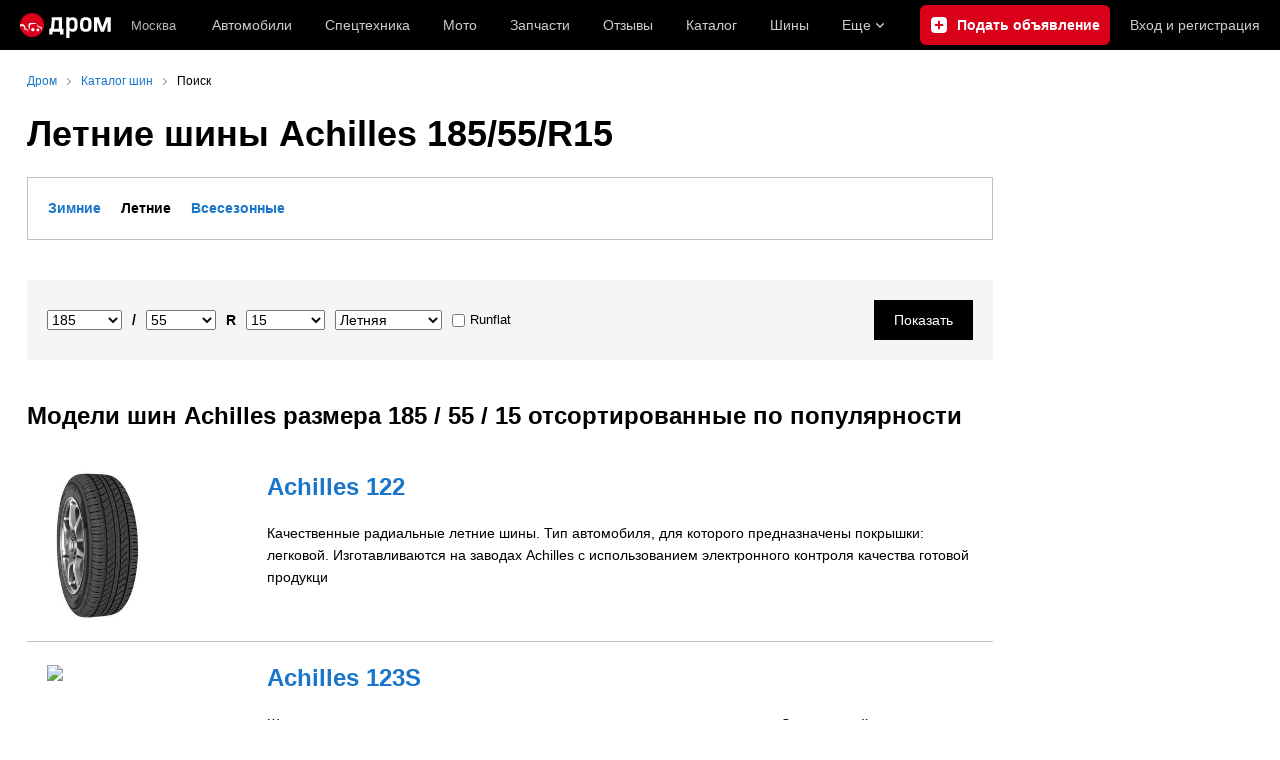

--- FILE ---
content_type: text/html; charset=windows-1251
request_url: https://www.drom.ru/shina/achilles/185/55/r15/summer/
body_size: 12243
content:
<!DOCTYPE html>
<html
    xmlns="http://www.w3.org/1999/xhtml"
    lang="ru"
    xml:lang="ru"
    class="drom-notouch"
>
<head>
                    <title>Летние шины Achilles 185/55/R15</title>
        
                <meta http-equiv="X-UA-Compatible" content="IE=Edge"/>

        <meta name='copyright' content='drom.ru' />
<meta name='theme-color' content='#000000' />
<meta http-equiv='Content-Type' content='text/html; charset=windows-1251' />
<meta charset='windows-1251' />
<meta name='candy.config' content='{&quot;geor&quot;:77,&quot;geoc&quot;:0,&quot;id&quot;:28,&quot;b&quot;:1,&quot;bc&quot;:1,&quot;charset&quot;:&quot;utf-8&quot;,&quot;cf&quot;:{&quot;category_id&quot;:1}}' />
<meta name='viewport' content='width=device-width' />
<meta name='yandex-verification' content='5f95ed5a1fa3414a' />
<meta name='google-site-verification' content='C5t0JXX-qb91Gnom6hlzsiTl2XSM97FgHYvYhhasPbE' />
<meta name='description' content='Автомобили и запчасти: продажа новых и б/у авто, каталог, отзывы автовладельцев, форумы, ремонт и эксплуатация, приключения, аукционы, спортивные машины, тюнинг, объявления и цены' />
<meta name='keywords' content='авто, автомобили, форумы, автофорум, продажа б/у, пробег, подержанные, продажа авто, продажа автомобилей, отзывы, автовладельцы, объявления, цены, продажа, toyota, nissan, mitsubishi, honda, mazda, suzuki, subaru, audi, bmw, ford, opel, kia, hyundai, каталог' />
<meta property="og:image" content="https://r.drom.ru/images/og/drom-om.png" /><meta property="og:image:width" content="1200" /><meta property="og:image:height" content="630" /><meta property="og:description" content="Автомобили и запчасти: продажа новых и б/у авто, каталог, отзывы автовладельцев, форумы, ремонт и эксплуатация, приключения, аукционы, спортивные машины, тюнинг, объявления и цены" /><meta property="og:title" content="Летние шины Achilles 185/55/R15" /><meta property="og:url" content="https://www.drom.ru/shina/achilles/185/55/r15/summer/" /><meta property="og:type" content="website" /><meta property="og:site_name" content="Дром" /><meta name="twitter:card" content="summary_large_image" /><meta name="twitter:site" content="@dromru" /><meta name="twitter:creator" content="@dromru" />
                <link rel="preconnect" href="https://r.drom.ru" crossorigin>
        <link rel="preconnect" href="https://s.drom.ru" crossorigin>
        <link rel="preconnect" href="https://www.farpost.ru" crossorigin>
        <link rel="preconnect" href="https://counter.yadro.ru" crossorigin>
        <link rel="preconnect" href="https://yummy.drom.ru" crossorigin>
        <link rel="preconnect" href="https://s6.auto.drom.ru" crossorigin>
        <link rel="preconnect" href="https://bs-dante.ru" crossorigin>

                         
        
                            <script>
                !function(){const t=[],e=()=>{};document.addEventListener("error",(r=>{try{if(!r.target)return;if(!["SCRIPT","LINK","IMG","VIDEO","IFRAME"].includes(r.target.tagName))return;const n=r.target.src||r.target.href||"";if(-1===n.indexOf("rdrom.ru"))return;t.push(n),((t,r)=>{setTimeout((()=>{try{fetch("https://www.drom.ru/fm.txt?fldsl=1&handler="+t+"&url="+encodeURI(r),{credentials:"include",mode:"no-cors",keepalive:!0}).then(e,e)}catch{}}),0)})("e1",n)}catch(t){}}),!0)}();
            </script>
        
        
        
                                <script>
                window.dataLayer = window.dataLayer || [];
            </script>

                                            <script>(function(w,d,s,l,i){w[l]=w[l]||[];w[l].push({'gtm.start':
                new Date().getTime(),event:'gtm.js'});var f=d.getElementsByTagName(s)[0],
                j=d.createElement(s),dl=l!='dataLayer'?'&l='+l:'';j.async=true;j.src=
                '/dpg/?id='+i+dl;f.parentNode.insertBefore(j,f);
                })(window,document,'script','dataLayer','');</script>

                        <script>
                function gtag(){var a=arguments;function c(){dataLayer.push(a)}
                if(window.requestIdleCallback){window.requestIdleCallback(c)}else{setTimeout(c,0)}}
            </script>

        <link href="https://r.drom.ru/js/bundles/common.d573cf3c5afbc527.css" rel="stylesheet" type="text/css" /><link href="https://r.drom.ru/js/bundles/drom-header_drom_desktop.67850a848d3c88fc.css" rel="stylesheet" type="text/css" /><link href="https://r.drom.ru/js/bundles/styles.a560ab18270abec2.css" rel="stylesheet" type="text/css" />
        
        
        
                                    
            <link rel="shortcut icon" href="https://r.drom.ru/favicon.ico?v=2" type="image/x-icon"/>

            <link
                    rel="apple-touch-icon"
                    href="https://r.drom.ru/touch/images/mobile/icons/apple-touch-icon.png?3="
            />
        
        
        
        
                <script type="text/javascript" src="//r.drom.ru/js/jquery/jquery-1.12.4.min.js?04238616786"></script>
        
                    <script type="text/javascript">
            if (window.matchMedia && window.matchMedia('(prefers-color-scheme: dark)').matches) {
                document.documentElement.classList.add('dark');
            } else {
                document.documentElement.classList.add('light');
            }
        </script>
                <style>
        .stats {
            display: inline;
            height: 0;
            left: -1000px;
            position: absolute;
            top: -1000px;
            visibility: hidden;
            width: 0;
        }
    </style>
</head>
<body
        class="page page_section_shina_catalog"
    data-section-alias="shina_catalog"
    data-page-alias="search"
>

<!-- RENDER_OK --><!-- upper_invisible_block -->
<div class="stats" data-async-counter>
    <!--LiveInternet counter--><script type="text/javascript">
new Image().src = "//counter.yadro.ru/hit;drom?r"+
escape(document.referrer)+((typeof(screen)=="undefined")?"":
";s"+screen.width+"*"+screen.height+"*"+(screen.colorDepth?
screen.colorDepth:screen.pixelDepth))+";u"+escape(document.URL)+
";h"+escape(document.title.substring(0,150))+
";"+Math.random();</script><!--/LiveInternet--> 
<script type="text/javascript">!function(){var e="https://www.drom.ru/dummy.gif?goal=dr_df";e+="&ss="+window.screen.width+"x"+window.screen.height;e+="&ws="+window.innerWidth+"x"+window.innerHeight;location.hash&&(e+="&refererFragment="+encodeURIComponent(location.hash)),new Image().src=e}();</script><script type="text/javascript">!function(){var url = "https://www.drom.ru/dummy.txt?event=pageview&sa=shina_catalog&pa=search&viewType=desktop&sourceReferer=";function e(e){e+="&ss="+window.screen.width+"x"+window.screen.height;e+="&ws="+window.innerWidth+"x"+window.innerHeight;location.hash&&(e+="&refererFragment="+encodeURIComponent(location.hash)),(new Image).src=e}e(url),window.document.addEventListener("pageViewTrack",(function(n){var r=url;for(var a in n.detail.override){var i=n.detail.override[a],o=new RegExp("([?&]"+a+"=)([^&]*)","i");r=r.replace(o,"$1"+i)}e(r)}))}();</script></div>
<!-- /upper_invisible_block -->
<div data-zone-id="1215" id="candy_topline" data-handler="noop" data-type="regular" class="b-media-cont b-media-cont_type_banner" style="display: none; margin: 0;"></div><link data-chunk="desktop-theme-swither" rel="stylesheet" href="https://r.drom.ru/js/bundles/desktop-theme-swither.1a0e7d8dbe502199.chunk.css"><div data-app-root="drom-header_drom_desktop"><div><div data-ga-stats-track-view="true" data-ga-stats-engine="ga|va" data-ga-stats-name="topmenu" data-ftid="component_header" class="_1e74g3sa"><div class="_1e74g3sb"><a class="_7j8reb0" href="https://www.drom.ru" aria-label="Главная"><img src="https://r.drom.ru/js/bundles/media/drom-logo.b95af2ebdcb26b3b.svg" width="91" height="25" class="_7j8reb1" alt="Дром"/></a><div class="_1e74g3sc" data-ftid="component_header_region"><a class="_13om1hn0" data-ga-stats-track-click="true" data-ga-stats-name="HomeRegionChange" data-ga-stats-engine="ga|va" data-ftid="component_header_region" href="https://www.drom.ru/my_region/"><div class="_13om1hn1"><svg width="10" height="13" viewBox="0 0 10 13" fill="none" xmlns="http://www.w3.org/2000/svg"><path fill-rule="evenodd" clip-rule="evenodd" d="M8.535 1.41c-1.952-1.88-5.118-1.88-7.07 0C-.204 3.016-.48 5.526.805 7.432l3.505 5.207a.84.84 0 0 0 1.38 0l3.506-5.207c1.283-1.906 1.008-4.416-.66-6.022M5 7a2 2 0 1 0 0-4 2 2 0 0 0 0 4" fill="currentColor"></path></svg></div>Москва</a></div><div class="_1e74g3se"><a class="_1tt78qz3 _1tt78qz5" data-ga-stats-track-click="true" data-ga-stats-name="topmenu_sales" data-ga-stats-engine="ga|va" data-ftid="component_header_main-menu-item" href="https://auto.drom.ru/">Автомобили</a><a class="_1tt78qz3 _1tt78qz5" data-ga-stats-track-click="true" data-ga-stats-name="topmenu_spec" data-ga-stats-engine="ga|va" data-ftid="component_header_main-menu-item" href="https://auto.drom.ru/spec/"><span class="_1nwuuo41">Спецтехника</span><span class="_1nwuuo40">Грузовики и спецтехника</span></a><a class="_1tt78qz3 _1tt78qz5" data-ga-stats-track-click="true" data-ga-stats-name="topmenu_moto" data-ga-stats-engine="ga|va" data-ftid="component_header_main-menu-item" href="https://auto.drom.ru/moto/"><span class="_1nwuuo41">Мото</span><span class="_1nwuuo40">Мотоциклы</span></a><a class="_1tt78qz3 _1tt78qz5" data-ga-stats-track-click="true" data-ga-stats-name="topmenu_baza" data-ga-stats-engine="ga|va" data-ftid="component_header_main-menu-item" href="https://baza.drom.ru/moskovskaya-obl/sell_spare_parts/">Запчасти</a><a class="_1tt78qz3 _1tt78qz5" data-ga-stats-track-click="true" data-ga-stats-name="topmenu_reviews" data-ga-stats-engine="ga|va" data-ftid="component_header_main-menu-item" href="https://www.drom.ru/reviews/">Отзывы</a><a class="_1tt78qz3 _1tt78qz5" data-ga-stats-track-click="true" data-ga-stats-name="topmenu_catalog_new" data-ga-stats-engine="ga|va" data-ftid="component_header_main-menu-item" href="https://www.drom.ru/catalog/">Каталог</a><a class="_1tt78qz3 _1tt78qz5 _1tt78qz6" data-ga-stats-track-click="true" data-ga-stats-name="topmenu_tire" data-ga-stats-engine="ga|va" data-ftid="component_header_main-menu-item" href="https://baza.drom.ru/wheel/tire/">Шины</a><div data-ftid="component_header_additional-menu-expand-controller" class="_1tt78qz3 fgphtk2 fgphtk5 _1e74g3s0">Еще<svg width="10" height="6" viewBox="0 0 10 6" fill="none" xmlns="http://www.w3.org/2000/svg" class="fgphtk6"><path fill-rule="evenodd" clip-rule="evenodd" d="M1.429.253a.82.82 0 0 0-1.184 0 .883.883 0 0 0 0 1.22l4.142 4.274A.82.82 0 0 0 5 6a.82.82 0 0 0 .612-.253l4.143-4.273a.883.883 0 0 0 0-1.221.82.82 0 0 0-1.184 0L5 3.937z" fill="currentColor"></path></svg><div class="fgphtk0"><a class="_1tt78qz3 _1tt78qz5 _1tt78qz7 _1tt78qz8" style="--_1tt78qz2:40px;--_1tt78qz1:20px" data-ga-stats-track-click="true" data-ga-stats-name="topmenu_tire" data-ga-stats-engine="ga|va" data-ftid="component_header_additional-menu-item" href="https://baza.drom.ru/wheel/tire/">Продажа шин</a><a class="_1tt78qz3 _1tt78qz5 _1tt78qz8" style="--_1tt78qz2:40px;--_1tt78qz1:20px" data-ga-stats-track-click="true" data-ga-stats-name="topmenu_auction_statistics" data-ga-stats-engine="ga|va" data-ftid="component_header_additional-menu-item" href="https://www.drom.ru/world/japan/">Аукционы Японии<img class="suwt2n0" src="https://r.drom.ru/js/bundles/media/japan-flag.3f3a8c4bea94a01b.svg" alt="флаг Японии"/></a><a class="_1tt78qz3 _1tt78qz5 _1tt78qz8" style="--_1tt78qz2:40px;--_1tt78qz1:20px" data-ga-stats-track-click="true" data-ga-stats-name="topmenu_chinese_bulletins" data-ga-stats-engine="ga|va" data-ftid="component_header_additional-menu-item" href="https://www.drom.ru/world/china/">Автомобили из Китая<img class="suwt2n0" src="https://r.drom.ru/js/bundles/media/chinese-flag.bfa33d7ed5ce6dc5.svg" alt="флаг Китая"/></a><a class="_1tt78qz3 _1tt78qz5 _1tt78qz8" style="--_1tt78qz2:40px;--_1tt78qz1:20px" data-ga-stats-track-click="true" data-ga-stats-name="topmenu_korea_bulletins" data-ga-stats-engine="ga|va" data-ftid="component_header_additional-menu-item" href="https://www.drom.ru/world/korea/">Автомобили из Кореи<img class="suwt2n0" src="https://r.drom.ru/js/bundles/media/korea-flag.0edd239271de2523.svg" alt="флаг Кореи"/></a><a class="_1tt78qz3 _1tt78qz5 _1tt78qz8" style="--_1tt78qz2:40px;--_1tt78qz1:20px" data-ga-stats-track-click="true" data-ga-stats-name="topmenu_german_bulletins" data-ga-stats-engine="ga|va" data-ftid="component_header_additional-menu-item" href="https://www.drom.ru/world/germany/">Автомобили из Германии<img class="suwt2n0" src="https://r.drom.ru/js/bundles/media/germany-flag.14ede0eb5bb5cd38.svg" alt="флаг Германии"/></a><a class="_1tt78qz3 _1tt78qz5 _1tt78qz8" style="--_1tt78qz2:40px;--_1tt78qz1:20px" data-ga-stats-track-click="true" data-ga-stats-name="topmenu_electro" data-ga-stats-engine="ga|va" data-ftid="component_header_additional-menu-item" href="https://www.drom.ru/electro/">Электромобили</a><a class="_1tt78qz3 _1tt78qz5 _1tt78qz8" style="--_1tt78qz2:40px;--_1tt78qz1:20px" data-ga-stats-track-click="true" data-ga-stats-name="topmenu_chinese_catalog" data-ga-stats-engine="ga|va" data-ftid="component_header_additional-menu-item" href="https://www.drom.ru/catalog/chinese/">Каталог китайских авто</a><a class="_1tt78qz3 _1tt78qz5 _1tt78qz8" style="--_1tt78qz2:40px;--_1tt78qz1:20px" data-ga-stats-track-click="true" data-ga-stats-name="topmenu_osago" data-ga-stats-engine="ga|va" data-ftid="component_header_additional-menu-item" href="https://www.drom.ru/osago/">ОСАГО онлайн</a><a class="_1tt78qz3 _1tt78qz5 _1tt78qz8" style="--_1tt78qz2:40px;--_1tt78qz1:20px" data-ga-stats-track-click="true" data-ga-stats-name="topmenu_autocredits" data-ga-stats-engine="ga|va" data-ftid="component_header_additional-menu-item" href="https://www.drom.ru/autocredits/moskva/">Автокредиты</a><a class="_1tt78qz3 _1tt78qz5 _1tt78qz8" style="--_1tt78qz2:40px;--_1tt78qz1:20px" data-ga-stats-track-click="true" data-ga-stats-name="topmenu_vin" data-ga-stats-engine="ga|va" data-ftid="component_header_additional-menu-item" href="https://vin.drom.ru/?utm_source=top_menu_link">Проверка по VIN</a><a class="_1tt78qz3 _1tt78qz5 _1tt78qz8" style="--_1tt78qz2:40px;--_1tt78qz1:20px" data-ga-stats-track-click="true" data-ga-stats-name="topmenu_rate_car" data-ga-stats-engine="ga|va" data-ftid="component_header_additional-menu-item" href="https://auto.drom.ru/rate_car/">Оценить автомобиль</a><a class="_1tt78qz3 _1tt78qz5 _1tt78qz8" style="--_1tt78qz2:40px;--_1tt78qz1:20px" data-ga-stats-track-click="true" data-ga-stats-name="topmenu_forums" data-ga-stats-engine="ga|va" data-ftid="component_header_additional-menu-item" href="https://www.forumsdrom.ru/">Форумы</a><a class="_1tt78qz3 _1tt78qz5 _1tt78qz8" style="--_1tt78qz2:40px;--_1tt78qz1:20px" data-ga-stats-track-click="true" data-ga-stats-name="topmenu_pdd" data-ga-stats-engine="ga|va" data-ftid="component_header_additional-menu-item" href="https://www.drom.ru/pdd/">ПДД онлайн</a><a class="_1tt78qz3 _1tt78qz5 _1tt78qz8" style="--_1tt78qz2:40px;--_1tt78qz1:20px" data-ga-stats-track-click="true" data-ga-stats-name="topmenu_faq" data-ga-stats-engine="ga|va" data-ftid="component_header_additional-menu-item" href="https://www.drom.ru/faq/">Вопросы и ответы</a><a class="_1tt78qz3 _1tt78qz5 _1tt78qz8" style="--_1tt78qz2:40px;--_1tt78qz1:20px" data-ga-stats-track-click="true" data-ga-stats-name="topmenu_topcars" data-ga-stats-engine="ga|va" data-ftid="component_header_additional-menu-item" href="https://www.drom.ru/topcars/">Рейтинг авто</a><a class="_1tt78qz3 _1tt78qz4 _1tt78qz5 _1tt78qz8" style="--_1tt78qz2:40px;--_1tt78qz1:20px" data-ga-stats-track-click="true" data-ga-stats-name="topmenu_shina_catalog" data-ga-stats-engine="ga|va" data-ftid="component_header_additional-menu-item" href="https://www.drom.ru/shina/">Каталог шин</a><a class="_1tt78qz3 _1tt78qz5 _1tt78qz8" style="--_1tt78qz2:40px;--_1tt78qz1:20px" data-ga-stats-track-click="true" data-ga-stats-name="topmenu_dkp" data-ga-stats-engine="ga|va" data-ftid="component_header_additional-menu-item" href="https://www.drom.ru/misc/dkp/">Договор купли-продажи</a><a class="_1tt78qz3 _1tt78qz5 _1tt78qz8" style="--_1tt78qz2:40px;--_1tt78qz1:20px" data-ga-stats-track-click="true" data-ga-stats-name="topmenu_law" data-ga-stats-engine="ga|va" data-ftid="component_header_additional-menu-item" href="https://law.drom.ru/">Правовые вопросы</a><a class="_1tt78qz3 _1tt78qz5 _1tt78qz8" style="--_1tt78qz2:40px;--_1tt78qz1:20px" data-ga-stats-track-click="true" data-ga-stats-name="topmenu_sitemap" data-ga-stats-engine="ga|va" data-ftid="component_header_additional-menu-item" href="https://www.drom.ru/sitemap/">Карта сайта</a><a class="_1tt78qz3 _1tt78qz5 _1tt78qz8" style="--_1tt78qz2:40px;--_1tt78qz1:20px" data-ga-stats-track-click="true" data-ga-stats-name="topmenu_commerce" data-ga-stats-engine="ga|va" data-ftid="component_header_additional-menu-item" href="https://www.drom.ru/commerce/">Размещение на Дроме</a><a class="_1tt78qz3 _1tt78qz5 _1tt78qz8" style="--_1tt78qz2:40px;--_1tt78qz1:20px" data-ga-stats-track-click="true" data-ga-stats-name="topmenu_for_business" data-ga-stats-engine="ga|va" data-ftid="component_header_additional-menu-item" href="https://baza.drom.ru/for-business">Разместить прайс</a><button type="button" class="pidfrx0 _1tt78qz3 _1tt78qz5 _1tt78qz8" style="--_1tt78qz2:40px;--_1tt78qz1:20px" data-ga-stats-name="theme-menu-button" data-ga-stats-track-click="true" data-ga-stats-infinity-tracking="true" data-ga-stats-engine="va">Тема оформления</button><a class="_1tt78qz3 _1tt78qz5 _1tt78qz8" style="--_1tt78qz2:40px;--_1tt78qz1:20px" data-ga-stats-track-click="true" data-ga-stats-name="topmenu_help" data-ga-stats-engine="ga|va" data-ftid="component_header_additional-menu-item" href="https://my.drom.ru/help/VozniklaProblemanaDrome">Помощь</a></div></div></div><a class="_1e74g3s5 _1e74g3s6" data-ga-stats-track-click="true" data-ga-stats-engine="ga|va" data-ga-stats-name="ButtonAddBull" data-ftid="component_header_add-bull" aria-label="Подать объявление" href="https://auto.drom.ru/addbull/"><span class="_1e74g3s8">Продать</span><span class="_1e74g3s9">Подать объявление</span></a><div class="_1e74g3sj _1e74g3sl"><a class="_1tt78qz3 oco7hz0" style="--_1tt78qz1:20px" data-ga-stats-track-click="true" data-ga-stats-name="auth_block_login" data-ga-stats-engine="ga|va" data-ftid="component_header_login" href="https://my.drom.ru/sign?return=https%3A%2F%2Fwww.drom.ru%2Fshina%2Fachilles%2F185%2F55%2Fr15%2Fsummer%2F%3Ftcb%3D1769098938" rel="nofollow">Вход<span class="_1e74g3si"> <!-- -->и<!-- --> <!-- -->регистрация</span></a></div></div></div><div class="ftldj64 _140mecg0"><div data-ftid="header_breadcrumb" data-ga-stats-name="breadcrumbs" data-ga-stats-track-view="true"><div class="_1lj8ai61" data-ftid="header_breadcrumb-item"><a class="g6gv8w4 g6gv8w7 _1lj8ai65" href="https://www.drom.ru/" data-ftid="header_breadcrumb_link" data-ga-stats-name="breadcrumbs" data-ga-stats-track-click="true" data-ga-stats-va-payload="{&quot;breadcrumb_number&quot;:1}"><span class="_1lj8ai62">Дром</span></a></div><div class="_1lj8ai61" data-ftid="header_breadcrumb-item"><a class="g6gv8w4 g6gv8w7 _1lj8ai65" href="https://www.drom.ru/shina/" data-ftid="header_breadcrumb_link" data-ga-stats-name="breadcrumbs" data-ga-stats-track-click="true" data-ga-stats-va-payload="{&quot;breadcrumb_number&quot;:2}"><span class="_1lj8ai62">Каталог шин</span></a></div><div class="_1lj8ai61"><span class="_1lj8ai62" data-ftid="header_breadcrumb-item">Поиск</span></div></div></div></div></div><!-- 1.868177ms / 3.94606590271ms --><script id="drom-header_drom_desktop__LOADABLE_REQUIRED_CHUNKS__" type="application/json" crossorigin="anonymous" charset="windows-1251">["24074","74028","7089"]</script><script id="drom-header_drom_desktop__LOADABLE_REQUIRED_CHUNKS___ext" type="application/json" crossorigin="anonymous" charset="windows-1251">{"namedChunks":["desktop-theme-swither"]}</script>
<script async data-chunk="desktop-theme-swither" src="https://r.drom.ru/js/bundles/ui.82b88760a4767e48.js" crossorigin="anonymous" charset="windows-1251"></script>
<script async data-chunk="desktop-theme-swither" src="https://r.drom.ru/js/bundles/74028.56491c03f2ddab6f.js" crossorigin="anonymous" charset="windows-1251"></script>
<script async data-chunk="desktop-theme-swither" src="https://r.drom.ru/js/bundles/desktop-theme-swither.be37a9f2053e4a72.chunk.js" crossorigin="anonymous" charset="windows-1251"></script>

<script type="application/ld+json">{"@context":"https:\/\/schema.org","@type":"BreadcrumbList","itemListElement":[{"@type":"ListItem","position":1,"item":{"name":"Дром","@id":"https:\/\/www.drom.ru\/"}},{"@type":"ListItem","position":2,"item":{"name":"Каталог шин","@id":"https:\/\/www.drom.ru\/shina\/"}},{"@type":"ListItem","position":3,"item":{"name":"Поиск"}}]}</script><script type="application/ld+json">{"@context":"https:\/\/schema.org","@type":"WebSite","name":"Дром","url":"https:\/\/www.drom.ru"}</script>

<div class="b-wrapper">


<div class="b-content b-media-cont b-media-cont_margin_huge" data-print="true">

<!-- CONTENT BLOCK -->
<div
        class="b-left-side"
            >
<div data-print="advert"><center><div data-zone-id="387" id="candy_center_top" data-handler="noop" data-type="regular" class="b-media-cont b-media-cont_type_banner" style="display: none; margin-top: 10px;"></div></center>
<h1 class="b-title b-title_type_h1">Летние шины Achilles 185/55/R15</h1>

<div class="b-fieldset b-fieldset_reset-padding b-fieldset_m_size-m"><div class="b-fieldset__inner b-random-group b-random-group_margin_cloud"><div class="b-fieldset__tittle b-title b-title_inline"><a class="b-link" href="https://www.drom.ru/shina/achilles/185/55/r15/winter/">Зимние</a></div><div class="b-fieldset__tittle b-title b-title_inline">Летние</div><div class="b-fieldset__tittle b-title b-title_inline"><a class="b-link" href="https://www.drom.ru/shina/achilles/185/55/r15/all_season/">Всесезонные</a></div></div></div>

<form
    data-shina-search-form
    class="b-media-cont b-media-cont_margin_huge"
    action="https://www.drom.ru/shina/search/"
    method="get"
    name="search"
>
    <input type="hidden" name="firm_id" value="106" />
    <div class="b-media-cont b-media-cont_gray_bg b-media-cont_padding_b-no b-media-cont_no-margin">

        <div class="b-flex">
            <div class="b-flex__item b-flex__item_reset b-flex b-flex_align_left b-flex_verticalCentred">

                <div class="b-input b-input_theme_islands b-input_size_s b-media-cont_margin_r-size-xs">
                    <div class="b-input__box">
                        <select data-search-input id="profile_width_search_id" class="b-input__select" name="profile_width">
                            <option value="0">Ширина</option>
                            <option value="135"  >135</option><option value="145"  >145</option><option value="155"  >155</option><option value="165"  >165</option><option value="175" style="font-weight:bold" >175</option><option value="185" style="font-weight:bold" selected>185</option><option value="195" style="font-weight:bold" >195</option><option value="205" style="font-weight:bold" >205</option><option value="215" style="font-weight:bold" >215</option><option value="225" style="font-weight:bold" >225</option><option value="235"  >235</option><option value="240"  >240</option><option value="245"  >245</option><option value="255"  >255</option><option value="265" style="font-weight:bold" >265</option><option value="275"  >275</option><option value="285"  >285</option><option value="295"  >295</option><option value="305"  >305</option><option value="315"  >315</option><option value="325"  >325</option><option value="335"  >335</option><option value="345"  >345</option><option value="355"  >355</option><optgroup label="---------------"></optgroup><option value="5.0"  >5.0</option><option value="6.5"  >6.5</option><option value="6.7"  >6.7</option><option value="7.0"  >7.0</option><option value="7.5"  >7.5</option><option value="8.0"  >8.0</option><option value="8.25"  >8.25</option><option value="8.5"  >8.5</option><option value="8.75"  >8.75</option><option value="9.5"  >9.5</option><option value="10.0"  >10.0</option><option value="10.5"  >10.5</option><option value="11.0"  >11.0</option><option value="11.5"  >11.5</option><option value="12.5"  >12.5</option><option value="13.5"  >13.5</option><option value="14.0"  >14.0</option><option value="14.5"  >14.5</option>                        </select>
                    </div>
                </div>

                <div class="b-input b-input_theme_islands b-input_size_s b-media-cont_margin_r-size-xs">
                    <strong>/</strong>
                </div>

                <div class="b-input b-input_theme_islands b-input_size_s b-media-cont_margin_r-size-xs">
                    <div class="b-input__box">
                        <select data-search-input id="profile_height_search_id" class="b-input__select" name="profile_height">
                            <option value="0">Высота</option>
                            <option value="25"  >25</option><option value="30"  >30</option><option value="35"  >35</option><option value="40"  >40</option><option value="45"  >45</option><option value="50"  >50</option><option value="55" style="font-weight:bold" selected>55</option><option value="60" style="font-weight:bold" >60</option><option value="65" style="font-weight:bold" >65</option><option value="70" style="font-weight:bold" >70</option><option value="75"  >75</option><option value="80"  >80</option><option value="85"  >85</option>                        </select>
                    </div>
                </div>

                <span class="b-text b-text_reset b-text_nobr">
                    <div class="b-input b-input_theme_islands b-input_size_s b-media-cont_margin_r-size-xs">
                        <strong>R</strong>
                    </div><div class="b-input b-input_theme_islands b-input_size_s b-media-cont_margin_r-size-xs">
                        <div class="b-input__box">
                            <select data-search-input id="wheel_diameter_search_id" class="b-input__select" name="wheel_diameter">
                                <option value="0" selected >Диаметр</option>
                                <option value="10"  >10</option><option value="12"  >12</option><option value="12.5"  >12.5</option><option value="13"  >13</option><option value="13.5"  >13.5</option><option value="14" style="font-weight:bold" >14</option><option value="14.5"  >14.5</option><option value="15" style="font-weight:bold" selected>15</option><option value="16" style="font-weight:bold" >16</option><option value="16.5"  >16.5</option><option value="17" style="font-weight:bold" >17</option><option value="17.5"  >17.5</option><option value="18"  >18</option><option value="19"  >19</option><option value="20"  >20</option><option value="21"  >21</option><option value="22"  >22</option><option value="23"  >23</option><option value="24"  >24</option>                            </select>
                        </div>
                    </div>
                </span>

                <div class="b-input b-input_theme_islands b-input_size_s b-media-cont_margin_r-size-xs">
                    <div class="b-input__box">
                        <select data-search-input id="season_search_id" class="b-input__select" name="season">
                            <option value="0">Сезонность</option>
                                                        <option value="2" >Зимняя</option>
                            <option value="1" selected>Летняя</option>
                                                        <option value="3" >Всесезонная</option>
                        </select>
                    </div>
                </div>
                <div class="b-input b-input_theme_islands b-input_size_s b-media-cont_margin_r-size-xs">
                    <div class="b-input__box">
                        <label class="b-checkbox b-checkbox_label-fix b-checkbox_theme_tower b-checkbox_size_s">
                            <span class="b-checkbox__item-block">
                                <input data-search-input
                                       id="runflat"
                                       class="b-checkbox__button"
                                       name="runflat"
                                       type="checkbox"
                                                                           value="1"></span>
                            <span class="b-checkbox__label">Runflat</span>
                        </label>
                    </div>
                </div>
            </div><!-- b-flex__item_reset -->

            <div class="b-flex__item b-flex__item_end">
                <div class="b-media-cont">
                    <button
                        type="submit"
                        class="b-button b-button_theme_black b-button_reset-margin b-button_no-margin-bot"
                    ><span class="b-button__text">Показать</span></button>
                </div>
            </div><!-- b-flex__item_end -->

        </div><!-- b-flex -->

    </div><!-- b-media-cont_gray_bg -->

    <div
        data-search-result
        class="b-media-cont_margin_t-size-s b-media-cont_clear normal-notification normal-notification_show"
        style="display:none;"
    ></div>
</form>

<script type="text/javascript">
$('[data-search-input]').on('change', function() {
    var $firmInput = $('input[name="firm_id"]');
    var $resultEl = $('[data-search-result]');

    var width = $('#profile_width_search_id').val();
    var height = $('#profile_height_search_id').val();
    var diameter = $('#wheel_diameter_search_id').val();
    var season = $('#season_search_id').val();
    var runflat = $('#runflat').prop('checked') ? 1 : 0;
    var firm_id = ($firmInput.length > 0) ? $firmInput.val() : 0;
    var url = 'https://www.drom.ru/shina/ajax_io.php?' + $.param({
        action: 'get_count_search_result',
        width: width,
        height: height,
        diameter: diameter,
        season: season,
        firm_id: firm_id,
        runflat: runflat
    });

    $.getJSON(
        url,
        {},
        function(answ) {
            if (answ) {
                if (answ.count === null) {
                    $resultEl.hide();
                } else {
                    var html = 'Найдено моделей: ' + answ.count;

                    if (answ.count > 0) {
                        var href = '?' + $.param({
                            profile_width: width,
                            profile_height: height,
                            wheel_diameter: diameter,
                            season: season,
                            firm_id: firm_id,
                            runflat: runflat
                        });
                        html = '<a href="https://www.drom.ru/shina/search/' + href + '">' + html + '</a>';
                    } else {
                        $('.normal-notification').hide();
                    }

                    // if (answ.count > 0) {
                    //     html += ' <a href="#" class="b-link" data-search-submit-force>Посмотреть</a>';
                    // }

                    if (answ.sizes !== null && answ.sizes !== undefined && answ.sizes.length > 0) {
                        html += '<br />Популярные размеры: ' + answ.sizes;
                    }

                    $resultEl.html(html);
                    $resultEl.show();
                }
            }
        }
    );
});

$(document).on('click', '[data-search-submit-force]', function(ev) {
    ev.preventDefault();
    $('[data-shina-search-form]').submit();
});
</script>

<div class="b-media-cont b-media-cont_margin_huge">
<h3 class="b-title b-title_type_h3">Модели шин Achilles размера 185 / 55 / 15 отсортированные по популярности</h3>
    
    <div class="b-info-block b-info-block_delimiter">
        <div class="b-info-block__inner b-info-block__inner_type_base
            b-info-block__flex b-random-group b-random-group_margin_r-size-s">
            <div class="b-info-block__flex-item b-info-block__flex-item_relative
                b-info-block__flex-item_width_200 b-info-block__info">
                                <a href="https://www.drom.ru/shina/achilles/122/#eyJ3IjoiMTg1IiwiaCI6IjU1IiwiZCI6IjE1In0=">
                    <div class="b-image-cont b-image-cont_bg_reset
                        b-image-cont_aspectRatio b-image-cont_aspectRatio_4-3 bm-imageContReset">
                        <div class="b-image b-image-cont__inner">
                            <img class="b-image__image" src="https://s.auto.drom.ru/i24203/shina/achilles/122/gen200_5425.jpg">
                        </div>
                    </div>
                </a>
                
                            </div>

            <div class="b-info-block__flex-item b-info-block__info">
                <div class="b-info-block__title b-info-block__title_block">
                    <div class="b-title b-title_type_h3">
                        <a href="https://www.drom.ru/shina/achilles/122/#eyJ3IjoiMTg1IiwiaCI6IjU1IiwiZCI6IjE1In0=" class="b-link">
                            Achilles 122                        </a>
                    </div>
                </div>
                <div class="b-info-block__descr b-info-block__descr_size_s">
                    Качественные радиальные летние шины. Тип автомобиля, для которого предназначены покрышки: легковой. Изготавливаются на заводах Achilles с использованием электронного контроля качества готовой продукци                </div>
            </div>
        </div>
    </div>
        
    <div class="b-info-block b-info-block_delimiter">
        <div class="b-info-block__inner b-info-block__inner_type_base
            b-info-block__flex b-random-group b-random-group_margin_r-size-s">
            <div class="b-info-block__flex-item b-info-block__flex-item_relative
                b-info-block__flex-item_width_200 b-info-block__info">
                                <a href="https://www.drom.ru/shina/achilles/123s/#eyJ3IjoiMTg1IiwiaCI6IjU1IiwiZCI6IjE1In0=">
                    <div class="b-image-cont b-image-cont_bg_reset
                        b-image-cont_aspectRatio b-image-cont_aspectRatio_4-3 bm-imageContReset">
                        <div class="b-image b-image-cont__inner">
                            <img class="b-image__image" src="https://s.auto.drom.ru/i24213/shina/achilles/123s/gen200_9901.jpg">
                        </div>
                    </div>
                </a>
                
                            </div>

            <div class="b-info-block__flex-item b-info-block__info">
                <div class="b-info-block__title b-info-block__title_block">
                    <div class="b-title b-title_type_h3">
                        <a href="https://www.drom.ru/shina/achilles/123s/#eyJ3IjoiMTg1IiwiaCI6IjU1IiwiZCI6IjE1In0=" class="b-link">
                            Achilles 123S                        </a>
                    </div>
                </div>
                <div class="b-info-block__descr b-info-block__descr_size_s">
                    Шины производятся по современным технологиям из качественного каучука. Электронный контроль гарантирует стабильность качества готовой продукции. Разработанный рисунок протектора обеспечивает надежный                 </div>
            </div>
        </div>
    </div>
        
    <div class="b-info-block b-info-block_delimiter">
        <div class="b-info-block__inner b-info-block__inner_type_base
            b-info-block__flex b-random-group b-random-group_margin_r-size-s">
            <div class="b-info-block__flex-item b-info-block__flex-item_relative
                b-info-block__flex-item_width_200 b-info-block__info">
                                <a href="https://www.drom.ru/shina/achilles/2233/#eyJ3IjoiMTg1IiwiaCI6IjU1IiwiZCI6IjE1In0=">
                    <div class="b-image-cont b-image-cont_bg_reset
                        b-image-cont_aspectRatio b-image-cont_aspectRatio_4-3 bm-imageContReset">
                        <div class="b-image b-image-cont__inner">
                            <img class="b-image__image" src="https://s.auto.drom.ru/i24203/shina/achilles/2233/gen200_5424.jpg">
                        </div>
                    </div>
                </a>
                
                            </div>

            <div class="b-info-block__flex-item b-info-block__info">
                <div class="b-info-block__title b-info-block__title_block">
                    <div class="b-title b-title_type_h3">
                        <a href="https://www.drom.ru/shina/achilles/2233/#eyJ3IjoiMTg1IiwiaCI6IjU1IiwiZCI6IjE1In0=" class="b-link">
                            Achilles 2233                        </a>
                    </div>
                </div>
                <div class="b-info-block__descr b-info-block__descr_size_s">
                    Качественные радиальные летние шины. Тип автомобиля, для которого предназначены покрышки: легковой. Изготавливаются на заводах Achilles с использованием электронного контроля качества готовой продукци                </div>
            </div>
        </div>
    </div>
    </div>

<h3 class="b-title b-title_type_h3"><a class="b-link" href="https://baza.drom.ru/wheel/tire/+/Achilles/?sectionHeight=55&sectionWidth=185&wheelDiameter=15">Купить шины Achilles 185/55/15</a></h3></div></div><!-- /b-left-side -->            <div class="b-right-side">
            <div data-zone-id="400" id="candy_right_top_2" data-handler="noop" data-type="regular" class="b-media-cont b-media-cont_type_banner" style="display: none;"></div><div class="b-banner-group b-media-cont b-media-cont_inline" data-candy-removable-wrapper style="display: none; margin-top: 24px;">
                    <div class="b-banner-group__sticker b-media-cont__banner-sticker">на правах рекламы</div>
                    <div class="b-flex b-flex_wrap b-flex_align_evenly b-random-group b-random-group_margin_tgb-line"></div></div><!-- common.textads_block -->

<!--<div class="cont_right1">-->
<!-- <div class="b-media-cont b-media-cont_theme_adverts"> -->


<!--noindex-->
<!--/noindex-->
<!-- /common.textads_block -->
<div data-zone-id="989" id="candy_right_bottom_1" data-handler="noop" data-type="regular" class="b-media-cont b-media-cont_type_banner" style="display: none;"></div>        </div><!-- /b-right-side -->
    
</div><!-- /b-content -->

    <div class="b-clear"></div>

<div data-zone-id="1212" id="candy_footer_spread" data-handler="noop" data-type="regular" class="b-media-cont b-media-cont_type_banner" style="display: none;"></div>
</div><!-- /b-wrapper -->


<div data-app-root="footer-desktop"><style data-emotion="css 1vigsty">.css-1vigsty{width:100%;background:var(--background-primary);box-sizing:border-box;padding:60px 20px;}.drom-mobile .css-1vigsty{padding:40px 15px 20px;}.css-1vigsty .b-link{cursor:pointer;color:var(--link);-webkit-text-decoration:none;text-decoration:none;}.drom-notouch .css-1vigsty .b-link:hover,.drom-touch .css-1vigsty .b-link:active{color:var(--drom-brand);-webkit-text-decoration:none;text-decoration:none;}</style><div data-footer="true" class="css-1vigsty e1mrksgj0"><style data-emotion="css 15ijh7e">.css-15ijh7e{position:relative;max-width:1266px;margin:0 auto;}</style><div data-ftid="footer" class="css-15ijh7e eactd7a0"><style data-emotion="css 1c95su9">.css-1c95su9{text-align:center;color:var(--text-secondary);margin-bottom:60px;}.drom-mobile .css-1c95su9{margin-bottom:20px;}</style><div data-ftid="footer_text" class="css-1c95su9 e11xqm9e0">Вы смотрите раздел <b>Каталог шин Тойота, Ниссан, Хонда, Мицубиси, Мазда, Субару, Хендай, Форд, Фольксваген, БМВ, Киа, Шевроле.</b></div><style data-emotion="css w7tfi3">.css-w7tfi3{display:-webkit-box;display:-webkit-flex;display:-ms-flexbox;display:flex;-webkit-box-pack:justify;-webkit-justify-content:space-between;justify-content:space-between;padding:40px 10px;margin-bottom:60px;border-top:1px solid var(--background-secondary);border-bottom:1px solid var(--background-secondary);}</style><div data-ftid="footer__links" class="css-w7tfi3 eyzfunv0"><style data-emotion="css 1o82ln6">.css-1o82ln6>*{margin-bottom:20px;}.css-1o82ln6>*:last-child{margin:0;}</style><div class="css-1o82ln6 eotelyr0"><div><a class="g6gv8w4 g6gv8w7" href="https://auto.drom.ru/" data-ftid="footer__link">Автомобили</a></div><div><a class="g6gv8w4 g6gv8w7" href="https://auto.drom.ru/addbull/" data-ftid="footer__link">Подать объявление</a></div><div><a class="g6gv8w4 g6gv8w7" href="https://baza.drom.ru/" data-ftid="footer__link">Запчасти</a></div><div><a class="g6gv8w4 g6gv8w7" href="https://baza.drom.ru/wheel/" data-ftid="footer__link">Шины и диски</a></div><div><a class="g6gv8w4 g6gv8w7" href="https://www.drom.ru/catalog/chinese/" data-ftid="footer__link">Китайские автомобили</a></div><div><a class="g6gv8w4 g6gv8w7" href="https://auto.drom.ru/spec/" data-ftid="footer__link">Спецтехника</a></div></div><div class="css-1o82ln6 eotelyr0"><div><a class="g6gv8w4 g6gv8w7" href="https://auto.drom.ru/moto/" data-ftid="footer__link">Мототехника</a></div><div><a class="g6gv8w4 g6gv8w7" href="https://water.drom.ru/" data-ftid="footer__link">Водная техника</a></div><div><a class="g6gv8w4 g6gv8w7" href="https://www.amayama.com/ru/" data-ftid="footer__link">Магазин запчастей Амаяма</a></div><div><a class="g6gv8w4 g6gv8w7" href="https://www.drom.ru/reviews/" data-ftid="footer__link">Отзывы владельцев</a></div><div><a class="g6gv8w4 g6gv8w7" href="https://www.drom.ru/misc/dkp/" data-ftid="footer__link">Договор купли-продажи</a></div><div><a class="g6gv8w4 g6gv8w7" href="https://www.drom.ru/catalog/" data-ftid="footer__link">Автокаталог</a></div></div><div class="css-1o82ln6 eotelyr0"><div><a class="g6gv8w4 g6gv8w7" href="https://www.drom.ru/shina/" data-ftid="footer__link">Каталог шин</a></div><div><a class="g6gv8w4 g6gv8w7" href="https://www.forumsdrom.ru/" data-ftid="footer__link">Форумы</a></div><div><a class="g6gv8w4 g6gv8w7" href="https://www.drom.ru/info/" data-ftid="footer__link">Статьи и новости</a></div><div><a class="g6gv8w4 g6gv8w7" href="https://travel.drom.ru/" data-ftid="footer__link">Автопутешествия</a></div><div><a class="g6gv8w4 g6gv8w7" href="https://www.drom.ru/pdd/" data-ftid="footer__link">ПДД онлайн</a></div><div><a class="g6gv8w4 g6gv8w7" href="https://law.drom.ru/" data-ftid="footer__link">Правовые вопросы</a></div></div><div class="css-1o82ln6 eotelyr0"><div><a class="g6gv8w4 g6gv8w7" href="https://www.drom.ru/commerce/" data-ftid="footer__link">Размещение на Дроме</a></div><div><a class="g6gv8w4 g6gv8w7" href="https://www.drom.ru/safe/" data-ftid="footer__link">Безопасность</a></div><div><a class="g6gv8w4 g6gv8w7" href="https://my.drom.ru/help/VozniklaProblemanaDrome/" data-ftid="footer__link">Техподдержка</a></div></div></div><style data-emotion="css aomcel">.css-aomcel{text-align:center;font-size:0;margin-bottom:60px;}.drom-mobile .css-aomcel{margin:20px 0 40px 0;}.css-aomcel .eud9g0t0{margin-right:20px;}.css-aomcel .eud9g0t0:last-child{margin-right:0;}@media (max-width: 374px){.css-aomcel .eud9g0t0{margin-right:15px;width:35px;height:35px;}.css-aomcel .eud9g0t0 img{width:100%;height:100%;}.css-aomcel .eud9g0t0:last-child{margin-right:0;}}</style><div data-ftid="footer__social" class="css-aomcel euz53sx0"><style data-emotion="css 1ree4fj">.css-1ree4fj{display:inline-block;width:40px;height:40px;position:relative;}.css-1ree4fj::before{content:'';position:absolute;top:50%;left:50%;-webkit-transform:translate(-50%, -50%);-moz-transform:translate(-50%, -50%);-ms-transform:translate(-50%, -50%);transform:translate(-50%, -50%);width:80%;height:80%;border-radius:50%;background:var(--white);}.css-1ree4fj img{position:relative;width:40px;height:40px;-webkit-transition:-webkit-transform 0.2s ease-out;transition:transform 0.2s ease-out;}.drom-notouch .css-1ree4fj:hover img,.drom-touch .css-1ree4fj:active img{-webkit-transform:scale(1.1);-moz-transform:scale(1.1);-ms-transform:scale(1.1);transform:scale(1.1);}</style><a title="TikTok Дрома" href="https://www.tiktok.com/@drom" target="_blank" class="css-1ree4fj eud9g0t0"><img src="https://r.drom.ru/js/bundles/media/tiktok.ee0765cca5a5821c.svg" loading="lazy" alt="TikTok Дрома"/></a><a title="Дром ВКонтакте" href="https://vk.com/drom/" target="_blank" class="css-1ree4fj eud9g0t0"><img src="https://r.drom.ru/js/bundles/media/vk.1e22d81184c1d363.svg" loading="lazy" alt="Дром ВКонтакте"/></a><a title="Канал Дрома на YouTube" href="https://www.youtube.com/drom/" target="_blank" class="css-1ree4fj eud9g0t0"><img src="https://r.drom.ru/js/bundles/media/youtube.948b47f626b797c9.svg" loading="lazy" alt="Канал Дрома на YouTube"/></a><a title="Телеграм Дрома" href="https://t.me/drom" target="_blank" class="css-1ree4fj eud9g0t0"><img src="https://r.drom.ru/js/bundles/media/telegram.1a9ee711c4e53f77.svg" loading="lazy" alt="Телеграм Дрома"/></a><a title="Дром на Одноклассниках" href="https://ok.ru/drom/" target="_blank" class="css-1ree4fj eud9g0t0"><img src="https://r.drom.ru/js/bundles/media/odnoklassniki.4214ab170758e24f.svg" loading="lazy" alt="Дром на Одноклассниках"/></a></div><style data-emotion="css 15dz9bv">.css-15dz9bv{margin:0 auto 20px;text-align:center;}</style><div class="css-15dz9bv egapqn12"><style data-emotion="css 19pqeow">.css-19pqeow{cursor:pointer;border:none;background:none;font-size:inherit;line-height:inherit;padding:0;-webkit-transition:color 0.2s ease-out;transition:color 0.2s ease-out;color:var(--text-secondary);display:inline-block;margin-bottom:20px;}.drom-notouch .css-19pqeow:hover,.drom-touch .css-19pqeow:active{color:var(--drom-brand);}</style><button class="css-19pqeow egapqn11">Модели авто<style data-emotion="css 349k40">.css-349k40{display:inline-block;width:10px;height:6px;margin-left:5px;-webkit-transition:-webkit-transform 0.2s ease-out;transition:transform 0.2s ease-out;-webkit-background-position:center;background-position:center;background-repeat:no-repeat;-webkit-background-size:10px 6px;background-size:10px 6px;background-image:url("https://r.drom.ru/js/bundles/media/arrow-down.8485c87f0a91389b.svg");}@supports (-webkit-mask-image:url("")) or (mask-image:url("")){.css-349k40{background-image:none;-webkit-mask-image:url("https://r.drom.ru/js/bundles/media/arrow-down.8485c87f0a91389b.svg");mask-image:url("https://r.drom.ru/js/bundles/media/arrow-down.8485c87f0a91389b.svg");-webkit-mask-repeat:no-repeat;mask-repeat:no-repeat;-webkit-mask-position:center;mask-position:center;-webkit-mask-size:10px 6px;mask-size:10px 6px;background-color:currentColor;}}</style><div class="css-349k40 egapqn10"></div></button><div class="_8r6ila0 _8r6ila1"><div><div><a class="g6gv8w4 g6gv8wc _8r6ila2" style="--g6gv8w2:none;--g6gv8w3:none" href="https://www.drom.ru/sitemap/html/sales_firm_model_year_1.html">Модели авто по году: &lt;A&gt;-&lt;B&gt;</a></div><div><a class="g6gv8w4 g6gv8wc _8r6ila2" style="--g6gv8w2:none;--g6gv8w3:none" href="https://www.drom.ru/sitemap/html/sales_firm_model_year_2.html">Модели авто по году: &lt;C&gt;-&lt;D&gt;</a></div><div><a class="g6gv8w4 g6gv8wc _8r6ila2" style="--g6gv8w2:none;--g6gv8w3:none" href="https://www.drom.ru/sitemap/html/sales_firm_model_year_3.html">Модели авто по году: &lt;E&gt;-&lt;G&gt;</a></div><div><a class="g6gv8w4 g6gv8wc _8r6ila2" style="--g6gv8w2:none;--g6gv8w3:none" href="https://www.drom.ru/sitemap/html/sales_firm_model_year_4.html">Модели авто по году: &lt;H&gt;-&lt;J&gt;</a></div><div><a class="g6gv8w4 g6gv8wc _8r6ila2" style="--g6gv8w2:none;--g6gv8w3:none" href="https://www.drom.ru/sitemap/html/sales_firm_model_year_5.html">Модели авто по году: &lt;K&gt;-&lt;M&gt;</a></div><div><a class="g6gv8w4 g6gv8wc _8r6ila2" style="--g6gv8w2:none;--g6gv8w3:none" href="https://www.drom.ru/sitemap/html/sales_firm_model_year_6.html">Модели авто по году: &lt;N&gt;-&lt;P&gt;</a></div><div><a class="g6gv8w4 g6gv8wc _8r6ila2" style="--g6gv8w2:none;--g6gv8w3:none" href="https://www.drom.ru/sitemap/html/sales_firm_model_year_7.html">Модели авто по году: &lt;Q&gt;-&lt;S&gt;</a></div><div><a class="g6gv8w4 g6gv8wc _8r6ila2" style="--g6gv8w2:none;--g6gv8w3:none" href="https://www.drom.ru/sitemap/html/sales_firm_model_year_8.html">Модели авто по году: &lt;T&gt;-&lt;V&gt;</a></div><div><a class="g6gv8w4 g6gv8wc _8r6ila2" style="--g6gv8w2:none;--g6gv8w3:none" href="https://www.drom.ru/sitemap/html/sales_firm_model_year_9.html">Модели авто по году: &lt;W&gt;-&lt;X&gt;</a></div><div><a class="g6gv8w4 g6gv8wc _8r6ila2" style="--g6gv8w2:none;--g6gv8w3:none" href="https://www.drom.ru/sitemap/html/sales_firm_model_year_10.html">Модели авто по году: &lt;Y&gt;-&lt;Z&gt;</a></div></div><div><div><a class="g6gv8w4 g6gv8wc _8r6ila2" style="--g6gv8w2:none;--g6gv8w3:none" href="https://www.drom.ru/sitemap/html/sales_firm_model_1.html">Модели авто: &lt;A&gt;-&lt;B&gt;</a></div><div><a class="g6gv8w4 g6gv8wc _8r6ila2" style="--g6gv8w2:none;--g6gv8w3:none" href="https://www.drom.ru/sitemap/html/sales_firm_model_2.html">Модели авто: &lt;C&gt;-&lt;D&gt;</a></div><div><a class="g6gv8w4 g6gv8wc _8r6ila2" style="--g6gv8w2:none;--g6gv8w3:none" href="https://www.drom.ru/sitemap/html/sales_firm_model_3.html">Модели авто: &lt;E&gt;-&lt;G&gt;</a></div><div><a class="g6gv8w4 g6gv8wc _8r6ila2" style="--g6gv8w2:none;--g6gv8w3:none" href="https://www.drom.ru/sitemap/html/sales_firm_model_4.html">Модели авто: &lt;H&gt;-&lt;J&gt;</a></div><div><a class="g6gv8w4 g6gv8wc _8r6ila2" style="--g6gv8w2:none;--g6gv8w3:none" href="https://www.drom.ru/sitemap/html/sales_firm_model_5.html">Модели авто: &lt;K&gt;-&lt;M&gt;</a></div><div><a class="g6gv8w4 g6gv8wc _8r6ila2" style="--g6gv8w2:none;--g6gv8w3:none" href="https://www.drom.ru/sitemap/html/sales_firm_model_6.html">Модели авто: &lt;N&gt;-&lt;P&gt;</a></div><div><a class="g6gv8w4 g6gv8wc _8r6ila2" style="--g6gv8w2:none;--g6gv8w3:none" href="https://www.drom.ru/sitemap/html/sales_firm_model_7.html">Модели авто: &lt;Q&gt;-&lt;S&gt;</a></div><div><a class="g6gv8w4 g6gv8wc _8r6ila2" style="--g6gv8w2:none;--g6gv8w3:none" href="https://www.drom.ru/sitemap/html/sales_firm_model_8.html">Модели авто: &lt;T&gt;-&lt;V&gt;</a></div><div><a class="g6gv8w4 g6gv8wc _8r6ila2" style="--g6gv8w2:none;--g6gv8w3:none" href="https://www.drom.ru/sitemap/html/sales_firm_model_9.html">Модели авто: &lt;W&gt;-&lt;X&gt;</a></div><div><a class="g6gv8w4 g6gv8wc _8r6ila2" style="--g6gv8w2:none;--g6gv8w3:none" href="https://www.drom.ru/sitemap/html/sales_firm_model_10.html">Модели авто: &lt;Y&gt;-&lt;Z&gt;</a></div></div><div><div><a class="g6gv8w4 g6gv8wc _8r6ila2" style="--g6gv8w2:none;--g6gv8w3:none" href="https://www.drom.ru/sitemap/html/sales_firm_model_gen_1.html">Модели авто по поколению: &lt;A&gt;-&lt;B&gt;</a></div><div><a class="g6gv8w4 g6gv8wc _8r6ila2" style="--g6gv8w2:none;--g6gv8w3:none" href="https://www.drom.ru/sitemap/html/sales_firm_model_gen_2.html">Модели авто по поколению: &lt;C&gt;-&lt;D&gt;</a></div><div><a class="g6gv8w4 g6gv8wc _8r6ila2" style="--g6gv8w2:none;--g6gv8w3:none" href="https://www.drom.ru/sitemap/html/sales_firm_model_gen_3.html">Модели авто по поколению: &lt;E&gt;-&lt;G&gt;</a></div><div><a class="g6gv8w4 g6gv8wc _8r6ila2" style="--g6gv8w2:none;--g6gv8w3:none" href="https://www.drom.ru/sitemap/html/sales_firm_model_gen_4.html">Модели авто по поколению: &lt;H&gt;-&lt;J&gt;</a></div><div><a class="g6gv8w4 g6gv8wc _8r6ila2" style="--g6gv8w2:none;--g6gv8w3:none" href="https://www.drom.ru/sitemap/html/sales_firm_model_gen_5.html">Модели авто по поколению: &lt;K&gt;-&lt;M&gt;</a></div><div><a class="g6gv8w4 g6gv8wc _8r6ila2" style="--g6gv8w2:none;--g6gv8w3:none" href="https://www.drom.ru/sitemap/html/sales_firm_model_gen_6.html">Модели авто по поколению: &lt;N&gt;-&lt;P&gt;</a></div><div><a class="g6gv8w4 g6gv8wc _8r6ila2" style="--g6gv8w2:none;--g6gv8w3:none" href="https://www.drom.ru/sitemap/html/sales_firm_model_gen_7.html">Модели авто по поколению: &lt;Q&gt;-&lt;S&gt;</a></div><div><a class="g6gv8w4 g6gv8wc _8r6ila2" style="--g6gv8w2:none;--g6gv8w3:none" href="https://www.drom.ru/sitemap/html/sales_firm_model_gen_8.html">Модели авто по поколению: &lt;T&gt;-&lt;V&gt;</a></div><div><a class="g6gv8w4 g6gv8wc _8r6ila2" style="--g6gv8w2:none;--g6gv8w3:none" href="https://www.drom.ru/sitemap/html/sales_firm_model_gen_9.html">Модели авто по поколению: &lt;W&gt;-&lt;X&gt;</a></div><div><a class="g6gv8w4 g6gv8wc _8r6ila2" style="--g6gv8w2:none;--g6gv8w3:none" href="https://www.drom.ru/sitemap/html/sales_firm_model_gen_10.html">Модели авто по поколению: &lt;Y&gt;-&lt;Z&gt;</a></div></div></div></div><div data-ga-stats-engine="ga|va" data-ga-stats-track-view="true" data-ga-stats-name="footerOther"><style data-emotion="css uewl2b">.css-uewl2b{margin-bottom:20px;}</style><style data-emotion="css 8ip82w">.css-8ip82w{text-align:center;margin-bottom:20px;}.css-8ip82w>*{margin-right:20px;}.css-8ip82w>*:last-child{margin:0;}</style><div class="css-8ip82w eqqry450"><style data-emotion="css 15308gj">.css-15308gj{font-size:13px;}.drom-mobile .css-15308gj{font-size:14px;}</style><a class="g6gv8w4 g6gv8w7 css-15308gj e14gu0nf0" href="https://www.drom.ru/about/">О проекте</a><a class="g6gv8w4 g6gv8w7 css-15308gj e14gu0nf0" href="https://my.drom.ru/help/VozniklaProblemanaDrome">Помощь</a><a class="g6gv8w4 g6gv8w7 css-15308gj e14gu0nf0" href="https://www.drom.ru/about/reprint">Правила</a><a class="g6gv8w4 g6gv8w7 css-15308gj e14gu0nf0" href="https://www.drom.ru/about/press/">Для СМИ</a></div><style data-emotion="css 7x0dcv">.css-7x0dcv{color:var(--text-secondary);text-align:center;}</style><div class="css-7x0dcv e162wx9x0">© 1999&#x2013;<!-- -->2026<!-- --> Дром</div></div></div></div></div><!-- 2.008179ms / 3.8721561431885ms --><script id="footer-desktop__LOADABLE_REQUIRED_CHUNKS__" type="application/json" crossorigin="anonymous" charset="windows-1251">[]</script><script id="footer-desktop__LOADABLE_REQUIRED_CHUNKS___ext" type="application/json" crossorigin="anonymous" charset="windows-1251">{"namedChunks":[]}</script>
    <div  data-async-counter style="display:none;" >
        <!-- footer_visible_block -->


<!--noindex--><!--Drom.ru counter--><span id='drom-counter-li'></span><script type='text/javascript'><!--
    (function(){
        var li = document.createElement('img');
        li.width = '1';
        li.height = '1';
        li.alt = '';
        li.src = (window.location.protocol == 'https:' ? 'https:' : 'http:')+'//counter.drom.ru/hit/?r='+ escape(document.referrer)+((typeof(screen)=='undefined')?'': '&s='+screen.width+'*'+screen.height+'*'+(screen.colorDepth? screen.colorDepth:screen.pixelDepth))+'&u='+escape(document.URL)+'&b='+window.navigator.userAgent+'&p='+window.devicePixelRatio+'&'+Math.random();
        document.getElementById('drom-counter-li').appendChild(li);
    })();
//--></script><!--/Drom.ru--><!--/noindex--> 

<!-- /footer_visible_block -->    </div>

<div style="text-align:center;">
    </div>

<link href="https://r.drom.ru/js/bundles/footer-desktop.56663c79d9cb22d3.css" rel="stylesheet" type="text/css" /><script type="text/javascript">window.SCRIPTS_PUBLIC_PATH = 'https://r.drom.ru/js/bundles/';</script><script type="text/javascript" src="https://r.drom.ru/js/bundles/runtime.af4f8a596a1e4f71.js" crossorigin="anonymous" async=""></script><script type="text/javascript" src="https://r.drom.ru/js/bundles/27462.43346932a8aa5580.js" crossorigin="anonymous" async=""></script><script type="text/javascript" src="https://r.drom.ru/js/bundles/89850.9bdb76a4b216af08.js" crossorigin="anonymous" async=""></script><script type="text/javascript" src="https://r.drom.ru/js/bundles/45460.f63c300f230fc32f.js" crossorigin="anonymous" async=""></script><script type="text/javascript" src="https://r.drom.ru/js/bundles/sentry.92e1f2f16a2faa36.js" crossorigin="anonymous" async=""></script><script type="application/json" data-drom-module="styles">{"initialTheme":"system"}</script><script type="text/javascript" src="https://r.drom.ru/js/bundles/styles.b682a7df8415f964.js" crossorigin="anonymous" async=""></script><script type="application/json" data-drom-module="common">{"gaStatsConfig":{"debug":false,"env":"prod","section":"shina_catalog","dummy_url":"https:\/\/www.drom.ru\/dummy.txt","sectionAlias":"shina_catalog","pageAlias":"search","viewType":"desktop","engine":["ga","va"]}}</script><script type="text/javascript" src="https://r.drom.ru/js/bundles/common.03763f25826ad0a1.js" crossorigin="anonymous" async=""></script><script type="text/javascript" src="https://r.drom.ru/js/bundles/74028.56491c03f2ddab6f.js" crossorigin="anonymous" async=""></script><script type="text/javascript" src="https://r.drom.ru/js/bundles/drom-ad.37debf69683a142d.js" crossorigin="anonymous" async=""></script><script type="text/javascript" src="https://r.drom.ru/js/bundles/ui.82b88760a4767e48.js" crossorigin="anonymous" async=""></script><script type="text/javascript" src="https://r.drom.ru/js/bundles/3476.43a687d0c7aa58b3.js" crossorigin="anonymous" async=""></script><script type="text/javascript" src="https://r.drom.ru/js/bundles/28607.fe16615e1ffb74b7.js" crossorigin="anonymous" async=""></script><script type="text/javascript" src="https://r.drom.ru/js/bundles/40336.c346938c928ac50f.js" crossorigin="anonymous" async=""></script><script type="text/javascript" src="https://r.drom.ru/js/bundles/page-info-analytics.d261e577122abc22.js" crossorigin="anonymous" async=""></script><script type="text/javascript" src="https://r.drom.ru/js/bundles/89379.5923a788f88d943c.js" crossorigin="anonymous" async=""></script><script type="application/json" data-drom-module="footer-desktop">{"sitemap":[[{"caption":"\u041c\u043e\u0434\u0435\u043b\u0438 \u0430\u0432\u0442\u043e \u043f\u043e \u0433\u043e\u0434\u0443: <A>-<B>","sitemapType":2,"url":"https:\/\/www.drom.ru\/sitemap\/html\/sales_firm_model_year_1.html"},{"caption":"\u041c\u043e\u0434\u0435\u043b\u0438 \u0430\u0432\u0442\u043e \u043f\u043e \u0433\u043e\u0434\u0443: <C>-<D>","sitemapType":2,"url":"https:\/\/www.drom.ru\/sitemap\/html\/sales_firm_model_year_2.html"},{"caption":"\u041c\u043e\u0434\u0435\u043b\u0438 \u0430\u0432\u0442\u043e \u043f\u043e \u0433\u043e\u0434\u0443: <E>-<G>","sitemapType":2,"url":"https:\/\/www.drom.ru\/sitemap\/html\/sales_firm_model_year_3.html"},{"caption":"\u041c\u043e\u0434\u0435\u043b\u0438 \u0430\u0432\u0442\u043e \u043f\u043e \u0433\u043e\u0434\u0443: <H>-<J>","sitemapType":2,"url":"https:\/\/www.drom.ru\/sitemap\/html\/sales_firm_model_year_4.html"},{"caption":"\u041c\u043e\u0434\u0435\u043b\u0438 \u0430\u0432\u0442\u043e \u043f\u043e \u0433\u043e\u0434\u0443: <K>-<M>","sitemapType":2,"url":"https:\/\/www.drom.ru\/sitemap\/html\/sales_firm_model_year_5.html"},{"caption":"\u041c\u043e\u0434\u0435\u043b\u0438 \u0430\u0432\u0442\u043e \u043f\u043e \u0433\u043e\u0434\u0443: <N>-<P>","sitemapType":2,"url":"https:\/\/www.drom.ru\/sitemap\/html\/sales_firm_model_year_6.html"},{"caption":"\u041c\u043e\u0434\u0435\u043b\u0438 \u0430\u0432\u0442\u043e \u043f\u043e \u0433\u043e\u0434\u0443: <Q>-<S>","sitemapType":2,"url":"https:\/\/www.drom.ru\/sitemap\/html\/sales_firm_model_year_7.html"},{"caption":"\u041c\u043e\u0434\u0435\u043b\u0438 \u0430\u0432\u0442\u043e \u043f\u043e \u0433\u043e\u0434\u0443: <T>-<V>","sitemapType":2,"url":"https:\/\/www.drom.ru\/sitemap\/html\/sales_firm_model_year_8.html"},{"caption":"\u041c\u043e\u0434\u0435\u043b\u0438 \u0430\u0432\u0442\u043e \u043f\u043e \u0433\u043e\u0434\u0443: <W>-<X>","sitemapType":2,"url":"https:\/\/www.drom.ru\/sitemap\/html\/sales_firm_model_year_9.html"},{"caption":"\u041c\u043e\u0434\u0435\u043b\u0438 \u0430\u0432\u0442\u043e \u043f\u043e \u0433\u043e\u0434\u0443: <Y>-<Z>","sitemapType":2,"url":"https:\/\/www.drom.ru\/sitemap\/html\/sales_firm_model_year_10.html"}],[{"caption":"\u041c\u043e\u0434\u0435\u043b\u0438 \u0430\u0432\u0442\u043e: <A>-<B>","sitemapType":1,"url":"https:\/\/www.drom.ru\/sitemap\/html\/sales_firm_model_1.html"},{"caption":"\u041c\u043e\u0434\u0435\u043b\u0438 \u0430\u0432\u0442\u043e: <C>-<D>","sitemapType":1,"url":"https:\/\/www.drom.ru\/sitemap\/html\/sales_firm_model_2.html"},{"caption":"\u041c\u043e\u0434\u0435\u043b\u0438 \u0430\u0432\u0442\u043e: <E>-<G>","sitemapType":1,"url":"https:\/\/www.drom.ru\/sitemap\/html\/sales_firm_model_3.html"},{"caption":"\u041c\u043e\u0434\u0435\u043b\u0438 \u0430\u0432\u0442\u043e: <H>-<J>","sitemapType":1,"url":"https:\/\/www.drom.ru\/sitemap\/html\/sales_firm_model_4.html"},{"caption":"\u041c\u043e\u0434\u0435\u043b\u0438 \u0430\u0432\u0442\u043e: <K>-<M>","sitemapType":1,"url":"https:\/\/www.drom.ru\/sitemap\/html\/sales_firm_model_5.html"},{"caption":"\u041c\u043e\u0434\u0435\u043b\u0438 \u0430\u0432\u0442\u043e: <N>-<P>","sitemapType":1,"url":"https:\/\/www.drom.ru\/sitemap\/html\/sales_firm_model_6.html"},{"caption":"\u041c\u043e\u0434\u0435\u043b\u0438 \u0430\u0432\u0442\u043e: <Q>-<S>","sitemapType":1,"url":"https:\/\/www.drom.ru\/sitemap\/html\/sales_firm_model_7.html"},{"caption":"\u041c\u043e\u0434\u0435\u043b\u0438 \u0430\u0432\u0442\u043e: <T>-<V>","sitemapType":1,"url":"https:\/\/www.drom.ru\/sitemap\/html\/sales_firm_model_8.html"},{"caption":"\u041c\u043e\u0434\u0435\u043b\u0438 \u0430\u0432\u0442\u043e: <W>-<X>","sitemapType":1,"url":"https:\/\/www.drom.ru\/sitemap\/html\/sales_firm_model_9.html"},{"caption":"\u041c\u043e\u0434\u0435\u043b\u0438 \u0430\u0432\u0442\u043e: <Y>-<Z>","sitemapType":1,"url":"https:\/\/www.drom.ru\/sitemap\/html\/sales_firm_model_10.html"}],[{"caption":"\u041c\u043e\u0434\u0435\u043b\u0438 \u0430\u0432\u0442\u043e \u043f\u043e \u043f\u043e\u043a\u043e\u043b\u0435\u043d\u0438\u044e: <A>-<B>","sitemapType":3,"url":"https:\/\/www.drom.ru\/sitemap\/html\/sales_firm_model_gen_1.html"},{"caption":"\u041c\u043e\u0434\u0435\u043b\u0438 \u0430\u0432\u0442\u043e \u043f\u043e \u043f\u043e\u043a\u043e\u043b\u0435\u043d\u0438\u044e: <C>-<D>","sitemapType":3,"url":"https:\/\/www.drom.ru\/sitemap\/html\/sales_firm_model_gen_2.html"},{"caption":"\u041c\u043e\u0434\u0435\u043b\u0438 \u0430\u0432\u0442\u043e \u043f\u043e \u043f\u043e\u043a\u043e\u043b\u0435\u043d\u0438\u044e: <E>-<G>","sitemapType":3,"url":"https:\/\/www.drom.ru\/sitemap\/html\/sales_firm_model_gen_3.html"},{"caption":"\u041c\u043e\u0434\u0435\u043b\u0438 \u0430\u0432\u0442\u043e \u043f\u043e \u043f\u043e\u043a\u043e\u043b\u0435\u043d\u0438\u044e: <H>-<J>","sitemapType":3,"url":"https:\/\/www.drom.ru\/sitemap\/html\/sales_firm_model_gen_4.html"},{"caption":"\u041c\u043e\u0434\u0435\u043b\u0438 \u0430\u0432\u0442\u043e \u043f\u043e \u043f\u043e\u043a\u043e\u043b\u0435\u043d\u0438\u044e: <K>-<M>","sitemapType":3,"url":"https:\/\/www.drom.ru\/sitemap\/html\/sales_firm_model_gen_5.html"},{"caption":"\u041c\u043e\u0434\u0435\u043b\u0438 \u0430\u0432\u0442\u043e \u043f\u043e \u043f\u043e\u043a\u043e\u043b\u0435\u043d\u0438\u044e: <N>-<P>","sitemapType":3,"url":"https:\/\/www.drom.ru\/sitemap\/html\/sales_firm_model_gen_6.html"},{"caption":"\u041c\u043e\u0434\u0435\u043b\u0438 \u0430\u0432\u0442\u043e \u043f\u043e \u043f\u043e\u043a\u043e\u043b\u0435\u043d\u0438\u044e: <Q>-<S>","sitemapType":3,"url":"https:\/\/www.drom.ru\/sitemap\/html\/sales_firm_model_gen_7.html"},{"caption":"\u041c\u043e\u0434\u0435\u043b\u0438 \u0430\u0432\u0442\u043e \u043f\u043e \u043f\u043e\u043a\u043e\u043b\u0435\u043d\u0438\u044e: <T>-<V>","sitemapType":3,"url":"https:\/\/www.drom.ru\/sitemap\/html\/sales_firm_model_gen_8.html"},{"caption":"\u041c\u043e\u0434\u0435\u043b\u0438 \u0430\u0432\u0442\u043e \u043f\u043e \u043f\u043e\u043a\u043e\u043b\u0435\u043d\u0438\u044e: <W>-<X>","sitemapType":3,"url":"https:\/\/www.drom.ru\/sitemap\/html\/sales_firm_model_gen_9.html"},{"caption":"\u041c\u043e\u0434\u0435\u043b\u0438 \u0430\u0432\u0442\u043e \u043f\u043e \u043f\u043e\u043a\u043e\u043b\u0435\u043d\u0438\u044e: <Y>-<Z>","sitemapType":3,"url":"https:\/\/www.drom.ru\/sitemap\/html\/sales_firm_model_gen_10.html"}]],"region":"","withPlatformSwitcher":false,"bottomLinks":[{"name":"\u041e \u043f\u0440\u043e\u0435\u043a\u0442\u0435","url":"https:\/\/www.drom.ru\/about\/"},{"name":"\u041f\u043e\u043c\u043e\u0449\u044c","url":"https:\/\/my.drom.ru\/help\/VozniklaProblemanaDrome"},{"name":"\u041f\u0440\u0430\u0432\u0438\u043b\u0430","url":"https:\/\/www.drom.ru\/about\/reprint"},{"name":"\u0414\u043b\u044f \u0421\u041c\u0418","url":"https:\/\/www.drom.ru\/about\/press\/"}],"aboutPageSection":"\u0412\u044b \u0441\u043c\u043e\u0442\u0440\u0438\u0442\u0435 \u0440\u0430\u0437\u0434\u0435\u043b <b>\u041a\u0430\u0442\u0430\u043b\u043e\u0433 \u0448\u0438\u043d \u0422\u043e\u0439\u043e\u0442\u0430, \u041d\u0438\u0441\u0441\u0430\u043d, \u0425\u043e\u043d\u0434\u0430, \u041c\u0438\u0446\u0443\u0431\u0438\u0441\u0438, \u041c\u0430\u0437\u0434\u0430, \u0421\u0443\u0431\u0430\u0440\u0443, \u0425\u0435\u043d\u0434\u0430\u0439, \u0424\u043e\u0440\u0434, \u0424\u043e\u043b\u044c\u043a\u0441\u0432\u0430\u0433\u0435\u043d, \u0411\u041c\u0412, \u041a\u0438\u0430, \u0428\u0435\u0432\u0440\u043e\u043b\u0435.<\/b>","bottomDescription":""}</script><script type="text/javascript" src="https://r.drom.ru/js/bundles/footer-desktop.1afe8689afc9b7ee.js" crossorigin="anonymous" async=""></script><script type="application/json" data-drom-module="drom-header_drom_desktop">{"isMobile":false,"breadcrumbs":[{"name":"\u0414\u0440\u043e\u043c","url":"https:\/\/www.drom.ru\/"},{"name":"\u041a\u0430\u0442\u0430\u043b\u043e\u0433 \u0448\u0438\u043d","url":"https:\/\/www.drom.ru\/shina\/"},{"name":"\u041f\u043e\u0438\u0441\u043a","url":""}],"header":{"region":{"url":"https:\/\/www.drom.ru\/my_region\/","region":"\u041c\u043e\u0441\u043a\u0432\u0430"},"button":{"href":"https:\/\/auto.drom.ru\/addbull\/","type":"addBulletin"},"isMain":false,"activeSection":"shina_catalog","activePage":"search","bazaUrl":"https:\/\/baza.drom.ru\/moskovskaya-obl\/sell_spare_parts\/","autoCreditUrl":"https:\/\/www.drom.ru\/autocredits\/moskva\/","authentication":{"isAuthenticated":false,"favoritesCount":0,"loginLink":"https:\/\/my.drom.ru\/sign?return=https%3A%2F%2Fwww.drom.ru%2Fshina%2Fachilles%2F185%2F55%2Fr15%2Fsummer%2F%3Ftcb%3D1769098938","username":null,"profileLink":"https:\/\/www.drom.ru\/my\/","logoutLink":"https:\/\/my.drom.ru\/logout?return=https%3A%2F%2Fwww.drom.ru%2Fshina%2Fachilles%2F185%2F55%2Fr15%2Fsummer%2F%3Ftcb%3D1769098938","settingsLink":"https:\/\/my.drom.ru\/personal\/mycontacts","messagesLink":"https:\/\/my.drom.ru\/personal\/messaging-modal","messagesCount":0,"subscriptionsLink":"https:\/\/www.drom.ru\/my\/subscriptions\/","subscriptionsCount":0,"asyncSubscriptionsCountUrl":null,"bullsLink":"https:\/\/www.drom.ru\/my\/bulletins\/actual\/auto\/","favoritesLink":"https:\/\/my.drom.ru\/personal\/bookmark"},"logoSection":0,"logoVariant":0,"hiddenMenuItems":[],"initialTheme":"system"},"yummies":[]}</script><script type="text/javascript" src="https://r.drom.ru/js/bundles/drom-header_drom_desktop.b024e2777bf021d8.js" crossorigin="anonymous" async=""></script><script type="text/javascript">if (top !== self) top.location.replace(location);</script><script type="text/javascript">

    document.addEventListener('DOMContentLoaded', function() {
        function placeZeroPixels(zeropixels) {
            var img = new Image();
            img.className = 'zeropixel';
            for (var i = 0; i < zeropixels.length; i++) {
                img.src = zeropixels[i];
                document.body.append(img)
            }
        }
        placeZeroPixels([]);
    });

</script></body>
</html>


--- FILE ---
content_type: text/css
request_url: https://r.drom.ru/js/bundles/styles.a560ab18270abec2.css
body_size: 2207
content:
body,html{margin:0;padding:0;-webkit-text-size-adjust:none;-moz-text-size-adjust:none;-ms-text-size-adjust:none;text-size-adjust:none}.page,body,html{font-family:Arial,BlinkMacSystemFont,Segoe UI,Roboto,Helvetica Neue,-apple-system,sans-serif;font-size:14px;-webkit-font-smoothing:antialiased;-moz-osx-font-smoothing:grayscale;color:var(--text-primary);line-height:1.55}html.roboto,html.roboto .page,html.roboto body{font-family:Roboto,Arial,sans-serif}html.inter,html.inter .page,html.inter body{font-family:Inter,Arial,sans-serif}html:not(.dark){color-scheme:light}html.dark{color-scheme:dark}.page,body{background-color:var(--background-page);margin:0;min-width:1024px;padding:0;-webkit-transition:background-color .15s ease-out;transition:background-color .15s ease-out}.drom-mobile .page,.drom-mobile body{cursor:pointer;line-height:1.5;min-width:0}.drom-mobile *,.drom-mobile :after,.drom-mobile :before{-webkit-tap-highlight-color:rgba(0,0,0,0)}html.hide-body-scroll{overflow:hidden;-ms-touch-action:none;touch-action:none}html.hide-body-scroll body{overflow:hidden;position:fixed}.drom-notouch a:not([class]):hover,.drom-touch a:not([class]):active{color:var(--drom-brand);text-decoration:none}h1,h2,h3,h4,h5,h6{margin:0;padding:0}*{outline-color:var(--outline)}button{background-color:transparent;border:none;font-family:inherit;line-height:inherit;margin:0;outline:none;padding:0}button:focus-visible{outline-color:var(--outline);outline-style:auto;outline-width:1px}input{font-family:inherit;outline:none}input::-webkit-inner-spin-button{display:none}input::-ms-clear{display:none}input::-webkit-search-cancel-button,input::-webkit-search-decoration{display:none}input::-webkit-search-results-button,input::-webkit-search-results-decoration{display:none}textarea{font-family:inherit;font-size:inherit;outline:none}textarea::-ms-clear{display:none}textarea::-webkit-search-cancel-button,textarea::-webkit-search-decoration{display:none}textarea::-webkit-search-results-button,textarea::-webkit-search-results-decoration{display:none}a.b-link,a:not([class]){color:var(--link);text-decoration:none}.drom-notouch a.b-link:hover,.drom-notouch a:not([class]):hover,.drom-touch a.b-link:active,.drom-touch a:not([class]):active{color:var(--drom-brand);text-decoration:none}a{text-decoration:none}
html:not(.dark){--text-primary:#000;--text-primary-inverted:#fff;--text-secondary:rgba(0,0,0,.4);--gray-icon:#bdc2c7;--background-primary:#f5f5f5;--background-primary-hover:#ededed;--background-primary-alpha:rgba(0,0,0,.05);--background-secondary:#e2e7ee;--background-page:#fff;--background-page-inverted:#000;--header-background:#000;--background-error:#ffebed;--background-warning:#fff9d6;--background-message:#f0f9ff;--background-success:#eafddd;--background-electro:rgba(102,227,255,.2);--popping-error-notification:#ffebed;--popping-warning-notification:#fff9d6;--popping-message-notification:#f0f9ff;--popping-success-notification:#eafddd;--link:#1a76cb;--visited-link:#b706b7;--visited-text:#8a8c93;--drom-brand:#db001a;--link-hover-border:rgba(219,0,26,.2);--primary-alpha2:rgba(0,0,0,.02);--primary-alpha5:rgba(0,0,0,.05);--primary-alpha8:rgba(0,0,0,.08);--primary-alpha10:rgba(0,0,0,.1);--primary-alpha20:rgba(0,0,0,.2);--primary-alpha30:rgba(0,0,0,.3);--primary-alpha50:rgba(0,0,0,.5);--white:#fff;--checkbox-light-bg:#fff;--checkbox-dark-bg:#f5f5f5;--switch-bg:rgba(0,0,0,.05);--dark-active-bg:#000;--dark-active-bg-contrast:#000;--dark-hover-bg:rgba(0,0,0,.1);--radiopicker-hover-bg:rgba(0,0,0,.03);--checked-mark-on-dark-bg:#89d322;--control-border:rgba(17,40,75,.1);--control-hover-border:#c8ccd0;--popup-like-bg:#fff;--popup-dark-background:#333;--element-on-page-bg:#f5f5f5;--element-on-form-bg:#fff;--element-with-shadow-bg:#fff;--invalid-element-on-page-bg:#ffebed;--invalid-element-on-form-bg:#ffebed;--dropdown-on-page-bg:#fff;--dropdown-on-form-bg:#fff;--mobile-bull-card-bg:#fff;--mobile-bull-card-list-bg:#f5f5f5;--green:#84b63e;--orange:#f9cb24;--yellow:#f9f4ae;--outline:#1a76cb;--bull-package-bg:#fff6eb;--bull-package-hover-bg:#ffefdb;--positive-selection:rgba(132,182,62,.2);--negative-selection:rgba(219,0,26,.1);--neutral-selection:rgba(0,0,0,.1);--up-color:#84b63e;--up-hover-color:#74a037;--up-bg-color:#eafddd;--up-bg-hover-color:#e4fcd4;--sticky-color:#1a76cb;--sticky-hover-color:#1766b0;--sticky-bg-color:#f0f9ff;--sticky-bg-hover-color:#e6f5ff;--premium-color:#ffa200;--premium-hover-color:#e08e00;--premium-bg-color:#fff9d6;--premium-bg-hover-color:#fff7cc;--superpromo-color:#990012;--superpromo-bg-color:#dd0816;--superpromo-bg-gradient-start:#000;--superpromo-bg-gradient-end:#dd0816;--superpromo-bg-gradient-hover-end:#c00713;--superpromo-button-bg-gradient-start:#ff5f42;--superpromo-button-bg-gradient-hover-start:#ff4524;--superpromo-button-bg-gradient-hover-end:#bd0016;--superpromo-button-color:#fff0f1;--superpromo-button-color-hover:#ffd1d6;--button-text-disabled:#fff;--black-button-bg:#000;--black-button-hover:#333;--black-button-disabled:#d9d9d9;--black-button-text-disabled:#fff;--red-button-bg:#db001a;--red-button-hover:#bd0016;--red-button-disabled:#ffb3bb;--blue-button-bg:#1a76cb;--blue-button-hover:#1766b0;--blue-button-disabled:#bbdaf6;--green-button-bg:#84b63e;--green-button-hover:#74a037;--green-button-disabled:#dcebc6;--light-blue-button-bg:#d6ecff;--light-blue-button-hover:#b8deff;--light-blue-button-disabled:#e8f3fc;--button-blue-text:#1a76cb;--button-blue-text-disabled:#8ec1f0;--gray-button-bg:#f5f5f5;--gray-button-hover:#e6e6e6;--gray-button-disabled:#f7f7f7;--purple-button-bg:#a589ae;--purple-button-hover:#9776a2;--purple-button-disabled:#dcd1e0;--alpha-button-hover:rgba(0,0,0,.1);--paid-call:#a043d6;--offer-button-bg:#41b8be;--offer-button-bg-hover:#3ba5ab;--offer-button-bg-disabled:#d0e6e7;--offer-button-text-disabled:#fff}html.dark{--text-primary:#fff;--text-primary-inverted:#000;--text-secondary:hsla(0,0%,100%,.5);--gray-icon:#6c757f;--background-primary:#1a1a1a;--background-primary-hover:#121212;--background-primary-alpha:hsla(0,0%,100%,.1);--background-secondary:#2f343d;--background-page:#000;--background-page-inverted:#fff;--header-background:#121212;--background-error:rgba(224,26,49,.22);--background-warning:rgba(249,203,36,.2);--background-message:rgba(51,133,209,.24);--background-success:rgba(144,190,80,.24);--background-electro:rgba(102,227,255,.2);--popping-error-notification:#581d23;--popping-warning-notification:#685203;--popping-message-notification:#203f56;--popping-success-notification:#425c1f;--link:#3385d1;--visited-link:#922092;--visited-text:#707070;--drom-brand:#e01a31;--link-hover-border:rgba(224,26,49,.2);--primary-alpha2:hsla(0,0%,100%,.02);--primary-alpha5:hsla(0,0%,100%,.05);--primary-alpha8:hsla(0,0%,100%,.08);--primary-alpha10:hsla(0,0%,100%,.1);--primary-alpha20:hsla(0,0%,100%,.2);--primary-alpha30:hsla(0,0%,100%,.3);--primary-alpha50:hsla(0,0%,100%,.5);--white:#fff;--checkbox-light-bg:hsla(0,0%,100%,.12);--checkbox-dark-bg:hsla(0,0%,100%,.12);--switch-bg:hsla(0,0%,100%,.12);--dark-active-bg:hsla(0,0%,100%,.2);--dark-active-bg-contrast:hsla(0,0%,100%,.4);--dark-hover-bg:hsla(0,0%,100%,.15);--radiopicker-hover-bg:hsla(0,0%,100%,.05);--checked-mark-on-dark-bg:#90be50;--control-border:transparent;--control-hover-border:hsla(0,0%,100%,.1);--popup-like-bg:#2b2b2b;--popup-dark-background:#333;--element-on-page-bg:hsla(0,0%,100%,.1);--element-on-form-bg:hsla(0,0%,100%,.1);--element-with-shadow-bg:hsla(0,0%,100%,.2);--invalid-element-on-page-bg:rgba(224,26,49,.22);--invalid-element-on-form-bg:#421f22;--dropdown-on-page-bg:#1a1a1a;--dropdown-on-form-bg:#333;--mobile-bull-card-bg:#1a1a1a;--mobile-bull-card-list-bg:#000;--green:#90be50;--orange:#d0a611;--yellow:#3f3e31;--outline:#3385d1;--bull-package-bg:#2d1f1a;--bull-package-hover-bg:#231815;--positive-selection:rgba(133,200,40,.25);--negative-selection:rgba(230,61,81,.3);--neutral-selection:hsla(0,0%,100%,.23);--up-color:#90be50;--up-hover-color:#81af41;--up-bg-color:rgba(144,190,80,.24);--up-bg-hover-color:rgba(144,190,80,.2);--sticky-color:#3385d1;--sticky-hover-color:#2a75bb;--sticky-bg-color:rgba(51,133,209,.24);--sticky-bg-hover-color:rgba(51,133,209,.2);--premium-color:#d18400;--premium-hover-color:#b37100;--premium-bg-color:rgba(249,203,36,.2);--premium-bg-hover-color:rgba(249,203,36,.16);--superpromo-color:#990012;--superpromo-bg-color:#dd0816;--superpromo-bg-gradient-start:#3e0f0f;--superpromo-bg-gradient-end:#b90914;--superpromo-bg-gradient-hover-end:#9c0711;--superpromo-button-bg-gradient-start:#eb6c56;--superpromo-button-bg-gradient-hover-start:#e8553b;--superpromo-button-bg-gradient-hover-end:#c4172b;--superpromo-button-color:#381e22;--superpromo-button-color-hover:#241416;--button-text-disabled:hsla(0,0%,100%,.2);--black-button-bg:#fff;--black-button-hover:#ccc;--black-button-disabled:#2e2e2e;--black-button-text-disabled:rgba(0,0,0,.4);--red-button-bg:#e01a31;--red-button-hover:#c4172b;--red-button-disabled:#44080f;--blue-button-bg:#3385d1;--blue-button-hover:#2a75bb;--blue-button-disabled:#0e273e;--green-button-bg:#90be50;--green-button-hover:#81af41;--green-button-disabled:#293815;--light-blue-button-bg:#112f4b;--light-blue-button-hover:#0e273e;--light-blue-button-disabled:#091a2a;--button-blue-text:#3385d1;--button-blue-text-disabled:#15395b;--gray-button-bg:#1a1a1a;--gray-button-hover:#141414;--gray-button-disabled:#121212;--purple-button-bg:#a474b4;--purple-button-hover:#9760a9;--purple-button-disabled:#2c1b32;--alpha-button-hover:hsla(0,0%,100%,.05);--paid-call:#a043d6;--offer-button-bg:#1d7a81;--offer-button-bg-hover:#19666b;--offer-button-bg-disabled:#1b2627;--offer-button-text-disabled:hsla(0,0%,100%,.2)}


--- FILE ---
content_type: application/javascript
request_url: https://r.drom.ru/js/bundles/drom-ad.37debf69683a142d.js
body_size: 9928
content:
try{!function(){var e="undefined"!=typeof window?window:"undefined"!=typeof global?global:"undefined"!=typeof globalThis?globalThis:"undefined"!=typeof self?self:{},t=(new e.Error).stack;t&&(e._sentryDebugIds=e._sentryDebugIds||{},e._sentryDebugIds[t]="cd150c9b-539f-467d-a1fd-f38952b3ac2f",e._sentryDebugIdIdentifier="sentry-dbid-cd150c9b-539f-467d-a1fd-f38952b3ac2f")}()}catch(e){}try{("undefined"!=typeof window?window:"undefined"!=typeof global?global:"undefined"!=typeof globalThis?globalThis:"undefined"!=typeof self?self:{}).SENTRY_RELEASE={id:"de148d48eaf7f7010d739be82a2129fc23f8db35"}}catch(e){}(self.__LOADABLE_LOADED_CHUNKS__=self.__LOADABLE_LOADED_CHUNKS__||[]).push([["55926"],{63482:function(e,t,n){"use strict";(0,n(462149).A)()},423149:function(e,t,n){"use strict";n.d(t,{A:function(){return o}});var r=function(e){(document.attachEvent?"complete"===document.readyState:"loading"!==document.readyState)?e():document.addEventListener("DOMContentLoaded",e)};function o(e){return"function"==typeof e?r(e):new Promise(function(e){r(e)})}},507662:function(e,t,n){"use strict";n.d(t,{j:function(){return s}});var r=n(973694),o=n(402375),i=n(898040);function a(e,t){var n=Object.keys(e);if(Object.getOwnPropertySymbols){var r=Object.getOwnPropertySymbols(e);t&&(r=r.filter(function(t){return Object.getOwnPropertyDescriptor(e,t).enumerable})),n.push.apply(n,r)}return n}function c(e){for(var t=1;t<arguments.length;t++){var n=null!=arguments[t]?arguments[t]:{};t%2?a(Object(n),!0).forEach(function(t){(0,r.A)(e,t,n[t])}):Object.getOwnPropertyDescriptors?Object.defineProperties(e,Object.getOwnPropertyDescriptors(n)):a(Object(n)).forEach(function(t){Object.defineProperty(e,t,Object.getOwnPropertyDescriptor(n,t))})}return e}var u=(0,o.A)("div",{target:"eieiiuj0"})({name:"b3xjoe",styles:"margin-bottom:10px;font-size:12px"}),s="data-hidden-caption",l={display:"none"};t.A=function(e){var t=e.children,n=e.className,o=e.forced;return(0,i.jsx)(u,c(c({style:o?void 0:l},(0,r.A)({},s,!0)),{},{className:n,children:t}))}},596197:function(e,t,n){"use strict";n.d(t,{z:function(){return c}});var r=n(973694),o=n(898040);function i(e,t){var n=Object.keys(e);if(Object.getOwnPropertySymbols){var r=Object.getOwnPropertySymbols(e);t&&(r=r.filter(function(t){return Object.getOwnPropertyDescriptor(e,t).enumerable})),n.push.apply(n,r)}return n}function a(e){for(var t=1;t<arguments.length;t++){var n=null!=arguments[t]?arguments[t]:{};t%2?i(Object(n),!0).forEach(function(t){(0,r.A)(e,t,n[t])}):Object.getOwnPropertyDescriptors?Object.defineProperties(e,Object.getOwnPropertyDescriptors(n)):i(Object(n)).forEach(function(t){Object.defineProperty(e,t,Object.getOwnPropertyDescriptor(n,t))})}return e}var c="data-candy-removable-wrapper",u={margin:"0"};t.A=function(e){var t=e.children,n=e.className;return(0,o.jsx)("div",a(a({style:u},(0,r.A)({},c,!0)),{},{className:n,children:t}))}},462149:function(e,t,n){"use strict";var r,o=n(160614),i=n(360275),a=n.n(i),c=n(975141),u=n(423149),s=n(507662),l=n(596197),f=function(e){var t;if(null!=(t=e.dataset)&&t.group){var n=e.closest("[".concat(l.z,"]")),r=null==n?void 0:n.querySelector("[".concat(s.j,"]"));n&&r&&(r.style.display="",n.style.margin="")}};r=(0,o.A)(a().mark(function e(){var t;return a().wrap(function(e){for(;;)switch(e.prev=e.next){case 0:return e.next=1,(0,u.A)();case 1:t=new c.A,document.querySelectorAll("div[data-zone-id]").forEach(function(e){var n=parseInt(e.dataset.zoneId,10);t.addPlace(e,n,{success_callback:f})}),t.update();case 2:case"end":return e.stop()}},e)})),t.A=function(){return r.apply(this,arguments)}},975141:function(e,t){"use strict";var n=function(e,t){for(var n in t)t.hasOwnProperty(n)&&(e[n]=t[n]);return e},r=function(e){var t=document.cookie.match(RegExp("(?:^|; )"+e.replace(/([\.$?*|{}\(\)\[\]\\\/\+^])/g,"\\$1")+"=([^;]*)"));return t?decodeURIComponent(t[1]):void 0},o=function(e,t,r){(r=n({path:"/"},r=r||{})).expires instanceof Date&&(r.expires=r.expires.toUTCString());var o=encodeURIComponent(e)+"="+encodeURIComponent(t);for(var i in r){o+="; "+i;var a=r[i];!0!==a&&(o+="="+a)}document.cookie=o},i=function(){try{var e=window.localStorage,t="__storage_test__";return e.setItem(t,t),e.removeItem(t),!0}catch(e){return!1}},a={elementSetShowStyle:function(e){e.style.width="",e.style.height="",e.style.margin="",e.style.padding="",e.style.flex="",e.style.display="block"},elementSetHideStyle:function(e){e.style.width="0px",e.style.height="0px",e.style.margin="0px",e.style.padding="0px",e.style.flex="none",e.style.display="block"},addEvent:function(e,t,n){window.addEventListener?e.addEventListener(t.substr(2),n,!1):e.attachEvent(t,n)},removeEvent:function(e,t,n){window.removeEventListener?e.removeEventListener(t.substr(2),n,!1):e.attachEvent(t,n)},getLocalStoredData:function(e){return i()?localStorage.getItem(e):r(e)},setLocalStoredData:function(e,t){if(i())localStorage.setItem(e,t);else{var n=new Date;n.setFullYear(n.getFullYear()+1),o(e,t,{expires:n})}},merge:n,setLocalCookie:function(e,t){for(var n in t)t.hasOwnProperty(n)&&this.setLocalStoredData(e+n,JSON.stringify(t[n]))},getLocalCookie:function(e){var t={},n=null,r=function(e){try{e=JSON.parse(e)}catch(e){}return e.ttl&&e.value?e.ttl>Math.floor(Date.now()/1e3)?e.value:null:e};if(i())for(var o in localStorage)localStorage.hasOwnProperty(o)&&o.match(RegExp("^"+e+".*"))&&null!==(n=r(localStorage.getItem(o)))&&(t[o.replace(RegExp("^"+e),"")]=n);else{var a=document.cookie.match(RegExp("(?:^|; )("+e+"[^=]*=[^;]*)","g"));for(o in a)if(a.hasOwnProperty(o)){var c=a[o].replace(/^; /,"").replace(RegExp("^"+e),"").split("=");null!==(n=r(decodeURIComponent(c[1])))&&(t[c[0]]=n)}}return t}},c=function(e){for(var t=0,n=0,r=e;r;)t+=parseInt(r.offsetLeft),n+=parseInt(r.offsetTop),r=r.offsetParent;return[t,n]},u=function(){var e=this;this.elements=[],this.add=function(t,r){e.elements.push({element:t,callback:r}),n.observe(t)},this.remove=function(t){e.elements.forEach(function(n){n.element===t&&(e.elements=e.elements.filter(function(e){return e.element!==n.element}))}),n.unobserve(t)},this.clear=function(){e.elements=[],n.disconnect()};var t=function(t,n){t.forEach(function(t){if(t.isIntersecting){for(var r=t.target,o=null,i=0;i<e.elements.length;i++)e.elements[i].element===r&&(o=e.elements[i].callback);o&&"function"==typeof o&&(n.unobserve(r),e.remove(r),o())}})},n=new function(){var e=this,n=[],r=function(e){this.target=e};r.prototype={get isIntersecting(){return o(this.target)}};var o=function(e){"none"==e.style.display&&(e.style.display="block");var t="number"==typeof window.pageXOffset||"number"==typeof window.pageYOffset?[window.pageXOffset,window.pageYOffset]:document.body&&(document.body.scrollLeft||document.body.scrollTop)?[document.body.scrollLeft,document.body.scrollTop]:document.documentElement&&(document.documentElement.scrollLeft||document.documentElement.scrollTop)?[document.documentElement.scrollLeft,document.documentElement.scrollTop]:[null,null],n="number"==typeof window.innerWidth||"number"==typeof window.innerHeight?[window.innerWidth,window.innerHeight]:document.documentElement&&(document.documentElement.clientWidth||document.documentElement.clientHeight)?[document.documentElement.clientWidth,document.documentElement.clientHeight]:document.body&&(document.body.clientWidth||document.body.clientHeight)?[document.body.clientWidth,document.body.clientHeight]:[null,null],r=c(e),o=t[0],i=o+n[0],a=t[1],u=a+n[1],s=r[0]+.5*e.offsetWidth,l=r[1]+.5*e.offsetHeight;return u>=l&&a<=l&&i>=s&&o<=s},i=function(){n.length&&t(n,e)},u=!1;this.observe=function(e){n.push(new r(e)),u||(a.addEvent(window,"onscroll",i),a.addEvent(window,"onresize",i),a.addEvent(window,"onorientationchange",i)),i()},this.unobserve=function(e){n.forEach(function(t){t.target===e&&(n=n.filter(function(e){return e.target!==t.target}))})},this.disconnect=function(){n=[],u&&(a.removeEvent(window,"onscroll",i),a.removeEvent(window,"onresize",i),a.removeEvent(window,"onorientationchange",i)),u=!1}}},s=function(){var e=!1,t=[],n=function(){t.length&&t.forEach(function(e){var t=e.element.firstChild;if(t&&t.offsetWidth&&t.dataset.width&&t.dataset.height)if(t.offsetWidth<t.dataset.width){var n=t.offsetWidth/t.dataset.width,r=Math.ceil(t.dataset.height*n);t.style.height=r+"px"}else t.style.height=t.dataset.height+"px"})};this.add=function(r){t.push({element:r}),e||(a.addEvent(window,"onresize",n),e=!0),n()},this.remove=function(e){t.forEach(function(n){n.element===e&&(t=t.filter(function(e){return e.element!==n.element}))})},this.clear=function(){t=[],e&&a.removeEvent(window,"onresize",n),e=!1}};function l(e){return(l="function"==typeof Symbol&&"symbol"==typeof Symbol.iterator?function(e){return typeof e}:function(e){return e&&"function"==typeof Symbol&&e.constructor===Symbol&&e!==Symbol.prototype?"symbol":typeof e})(e)}var f=function(e){var t=[];for(var n in e)if(e.hasOwnProperty(n))if(Array.isArray(e[n]))for(var r in e[n])e[n].hasOwnProperty(r)&&t.push(n+"[]="+e[n][r]);else"object"==l(e[n])?t.push(n+"="+JSON.stringify(e[n])):t.push(n+"="+e[n]);return t.join("&")},p=function(e,t,n,r,o,i){try{var a=new("onload"in new XMLHttpRequest?XMLHttpRequest:XDomainRequest);a.onreadystatechange=function(){4==this.readyState&&(200==this.status?"function"==typeof r&&r(this):(console.error("Error ajax request for url "+e,this),"function"==typeof o&&o(this)),"function"==typeof i&&i(this))},"get"===n&&(e=e+"?"+f(t),t=""),a.open(n,e,!0),a.withCredentials=!0,"get"!==n&&("string"==typeof t||t instanceof String?a.setRequestHeader("Content-Type","text/plain"):(a.setRequestHeader("Content-Type","application/x-www-form-urlencoded"),t=f(t))),a.send(t)}catch(t){console.error("Error ajax request for url "+e,t),"function"==typeof o&&o(),"function"==typeof i&&i()}};t.A=function(e){var t=this;this.TYPE_HTML5=0,this.TYPE_JSON=1,this.places={},this.options=a.merge({banners_url:"https://bs-dante.ru/api/v1/banners",show_url:"https://bs-dante.ru/api/v2/statistic/set_show",click_url:"https://bs-dante.ru/redirect/",hit_url:"https://adviser.bs-dante.ru/candy/hit",hit_on:!0,migrated_url:"https://bs-dante.ru/api/v1/places/migrated",migrate_cookie:"dante_migrated_ids",storage_prefix:"dante_cookie_"},e),this.showObserver=new u,this.resizeObserver=new s,this.pageOptions={};var n=function(){if(t.pageOptions.length)return t.pageOptions;var e=document.querySelector('meta[name="candy.config"]'),n=document.querySelector('#fieldsetView [itemprop="price"]'),r=n?n.innerHTML.replace(/\D/g,""):"";r||(r=(n=document.querySelector("#fieldsetView [data-bulletin-price]"))?n.getAttribute("data-bulletin-price"):"");var o={};try{o=e?JSON.parse(e.content):{};var i=r||(o.cf&&o.cf.p?o.cf.p:"");i&&(o.price=i)}catch(e){o={}}return o.geo_type||(o.geo_type=-1!==["baza.drom.ru","moto.drom.ru","water.drom.ru"].indexOf(location.host)||-1!==location.host.indexOf("farpost.ru")?"baza":"ip2c"),o.geoc=o.geoc?o.geoc:0,o.geo_type=o.geo_type?o.geo_type:"",o.url=encodeURIComponent(window.location),t.pageOptions=o,o};this.resetPageOptions=function(){t.pageOptions={},n()};var r=[],o=null,i=function(e,i,c,u){r.push({banner_id:e,zone_id:i,place_id:c,opposing_ids:u});var s=function(){var e=n(),i={shows:r,city_id:e.geoc,geo_type:e.geo_type,cookie:a.getLocalCookie(t.options.storage_prefix)};r=[],p(t.options.show_url,JSON.stringify(i),"post",function(e){var n=JSON.parse(e.responseText);n&&n.data&&n.data.cookie&&a.setLocalCookie(t.options.storage_prefix,n.data.cookie)},null,function(){o=null,r.length&&l()})},l=function(){o=setTimeout(function(){s()},1e3)};o||l()};return this.getMigratedPlaceIds=function(e){var n=a.getLocalStoredData(t.options.migrate_cookie);try{n=JSON.parse(n)}catch(e){n=null}var r=!1;n&&n.data&&n.data instanceof Array&&(e(n.data),r=!0),(!n||!n.data||!n.data instanceof Array||!n.expire||n.expire<new Date().getTime())&&p(t.options.migrated_url,{},"get",function(n){var o=JSON.parse(n.responseText).data;if(o instanceof Array){var i=new Date;i.setTime(i.getTime()+36e5);var c={data:o,expire:i.getTime()};a.setLocalStoredData(t.options.migrate_cookie,JSON.stringify(c)),r||e(o)}else console.error("dante: data migrated place ids wrong format",n.responseText),r||e([])},function(t){console.error("dante: error get migrated place ids",t),r||e([])})},this.hit=function(){var e=n();p(t.options.hit_url,{loc:encodeURIComponent(window.location),ref:encodeURIComponent(document.referrer),extend:JSON.stringify(e),cookie:JSON.stringify(a.getLocalCookie(t.options.storage_prefix))},"get")},this.addPlaces=function(e,t){var n=document.querySelectorAll(e);for(var r in n)if(n.hasOwnProperty(r)){var o=n[r];if(!o.dataset||!o.dataset.id)return void console.error("dante: cant init place - place id attribute on selector "+e+" not found");this.addPlace(o,o.dataset.id,t)}},this.removePlaces=function(e){var t=document.querySelectorAll(e);for(var n in t)if(t.hasOwnProperty(n)){var r=t[n];if(!r.dataset||!r.dataset.id)return void console.error("dante: cant remove place - place id attribute on selector "+e+" not found");this.removePlace(r.dataset.id)}},this.clear=function(){Object.keys(t.places).forEach(function(e){t.removePlace(e)}),t.showObserver.clear(),t.resizeObserver.clear(),t.resetPageOptions()},this.addPlace=function(e,n,r){e&&e instanceof HTMLElement?n?(r=a.merge({success_callback:function(){},empty_callback:function(){},fail_callback:function(){}},r),n=n.toString(),e.dataset.place=n,t.places[n]={element:e,id:n,options:r}):console.error("dante: cant init place - id is undefined",e):console.error("dante: cant init place - element not instance HTMLElement",e)},this.removePlace=function(e){(e=e.toString())&&t.places[e]?(t.places[e].element.innerHTML="",t.showObserver.remove(t.places[e].element),t.resizeObserver.remove(t.places[e].element),delete t.places[e]):console.error("dante: cant delete place - id or place is undefined",e)},this.update=function(e){var r=Object.keys(t.places);if(Array.isArray(e)&&(e=e.map(function(e){return e.toString()}),r=r.filter(function(t){return -1!==e.indexOf(t)})),!r.length)return void console.warn("dante: no banner places to update");var o=n();p(t.options.banners_url,{places:r,options:o,cookie:a.getLocalCookie(t.options.storage_prefix)},"get",function(e){var n=JSON.parse(e.responseText),c=n.data,u=n.extended&&n.extended.empty?n.extended.empty:{},s=n.extended&&n.extended.opposing?n.extended.opposing:{},l=n.extended&&n.extended.cookie?n.extended.cookie:"";l&&a.setLocalCookie(t.options.storage_prefix,l),r.forEach(function(e){var n=t.places[e];if(n){if(n.element.innerHTML="",!c[n.id]){a.elementSetHideStyle(n.element),u[n.id]&&t.showObserver.add(n.element,function(){i(0,u[n.id],n.id,s[n.id])}),"function"==typeof n.options.empty_callback&&n.options.empty_callback(n.element,n.id);return}a.elementSetShowStyle(n.element);var r=c[n.id];switch(r.type){case t.TYPE_HTML5:var l=document.createElement("iframe");l.name=r.id,l.src=r.source,l.scrolling="no",l.sandbox="allow-same-origin allow-scripts allow-popups allow-forms allow-top-navigation-by-user-activation",l.seamless=!0,l.setAttribute("style","width:100%;height:"+(r.height?r.height+"px":"100%")+";box-sizing:border-box;border:none;position:relative;overflow:hidden;"),l.setAttribute("data-width",r.width),l.setAttribute("data-height",r.height),n.element.appendChild(l);var p="";try{var d=a.getLocalCookie(t.options.storage_prefix);(p=(p=n.element.dataset.customRedirectParams)?JSON.parse(p):{}).cookie={},d.hasOwnProperty("uid")&&(p.cookie.uid=d.uid),p.cookie=JSON.stringify(p.cookie),null!==r.erid&&(p.erid=r.erid),p="?"+f(p)}catch(e){p=""}var y=o.price?{price:o.price}:{};a.addEvent(l,"onload",function(){var e={};e.curls=r.urls.map(function(e){return t.options.click_url+e+p}),e.data=y,this.contentWindow.postMessage(e,"*")});break;case t.TYPE_JSON:return}r.border&&n.element.firstChild&&(n.element.firstChild.style.border="1px solid #000"),n.banner=r,t.showObserver.add(n.element,function(){if(n.banner.zero_pixel){var e=document.createElement("img"),t=(+new Date).toString()+(Math.floor(888*Math.random())+111);e.src=n.banner.zero_pixel.replace("%dante_random%",t),e.setAttribute("style","width: 0!important;height: 0!important;display: block;"),n.element.appendChild(e)}i(n.banner.id,n.banner.from_zone_id,n.id,s[n.id])}),t.resizeObserver.add(n.element),"function"==typeof n.options.success_callback&&n.options.success_callback(n.element,n.id,n.banner)}})},function(e){console.error("dante: bad request banner for places "+r.join(","),e),r.forEach(function(n){var r=t.places[n];r&&"function"==typeof r.options.fail_callback&&r.options.fail_callback(r.element,r.id,e)})})},this.options.hit_on&&t.hit(),this}},636708:function(e,t,n){"use strict";var r=n(835076),o=Symbol.for("react.element"),i=Symbol.for("react.fragment"),a=Object.prototype.hasOwnProperty,c=r.__SECRET_INTERNALS_DO_NOT_USE_OR_YOU_WILL_BE_FIRED.ReactCurrentOwner,u={key:!0,ref:!0,__self:!0,__source:!0};function s(e,t,n){var r,i={},s=null,l=null;for(r in void 0!==n&&(s=""+n),void 0!==t.key&&(s=""+t.key),void 0!==t.ref&&(l=t.ref),t)a.call(t,r)&&!u.hasOwnProperty(r)&&(i[r]=t[r]);if(e&&e.defaultProps)for(r in t=e.defaultProps)void 0===i[r]&&(i[r]=t[r]);return{$$typeof:o,type:e,key:s,ref:l,props:i,_owner:c.current}}t.Fragment=i,t.jsx=s,t.jsxs=s},841775:function(e,t){"use strict";var n=Symbol.for("react.element"),r=Symbol.for("react.portal"),o=Symbol.for("react.fragment"),i=Symbol.for("react.strict_mode"),a=Symbol.for("react.profiler"),c=Symbol.for("react.provider"),u=Symbol.for("react.context"),s=Symbol.for("react.forward_ref"),l=Symbol.for("react.suspense"),f=Symbol.for("react.memo"),p=Symbol.for("react.lazy"),d=Symbol.iterator,y={isMounted:function(){return!1},enqueueForceUpdate:function(){},enqueueReplaceState:function(){},enqueueSetState:function(){}},m=Object.assign,h={};function v(e,t,n){this.props=e,this.context=t,this.refs=h,this.updater=n||y}function b(){}function g(e,t,n){this.props=e,this.context=t,this.refs=h,this.updater=n||y}v.prototype.isReactComponent={},v.prototype.setState=function(e,t){if("object"!=typeof e&&"function"!=typeof e&&null!=e)throw Error("setState(...): takes an object of state variables to update or a function which returns an object of state variables.");this.updater.enqueueSetState(this,e,t,"setState")},v.prototype.forceUpdate=function(e){this.updater.enqueueForceUpdate(this,e,"forceUpdate")},b.prototype=v.prototype;var _=g.prototype=new b;_.constructor=g,m(_,v.prototype),_.isPureReactComponent=!0;var w=Array.isArray,x=Object.prototype.hasOwnProperty,O={current:null},S={key:!0,ref:!0,__self:!0,__source:!0};function E(e,t,r){var o,i={},a=null,c=null;if(null!=t)for(o in void 0!==t.ref&&(c=t.ref),void 0!==t.key&&(a=""+t.key),t)x.call(t,o)&&!S.hasOwnProperty(o)&&(i[o]=t[o]);var u=arguments.length-2;if(1===u)i.children=r;else if(1<u){for(var s=Array(u),l=0;l<u;l++)s[l]=arguments[l+2];i.children=s}if(e&&e.defaultProps)for(o in u=e.defaultProps)void 0===i[o]&&(i[o]=u[o]);return{$$typeof:n,type:e,key:a,ref:c,props:i,_owner:O.current}}function k(e){return"object"==typeof e&&null!==e&&e.$$typeof===n}var P=/\/+/g;function j(e,t){var n,r;return"object"==typeof e&&null!==e&&null!=e.key?(n=""+e.key,r={"=":"=0",":":"=2"},"$"+n.replace(/[=:]/g,function(e){return r[e]})):t.toString(36)}function T(e,t,o){if(null==e)return e;var i=[],a=0;return!function e(t,o,i,a,c){var u,s,l,f=typeof t;("undefined"===f||"boolean"===f)&&(t=null);var p=!1;if(null===t)p=!0;else switch(f){case"string":case"number":p=!0;break;case"object":switch(t.$$typeof){case n:case r:p=!0}}if(p)return c=c(p=t),t=""===a?"."+j(p,0):a,w(c)?(i="",null!=t&&(i=t.replace(P,"$&/")+"/"),e(c,o,i,"",function(e){return e})):null!=c&&(k(c)&&(u=c,s=i+(!c.key||p&&p.key===c.key?"":(""+c.key).replace(P,"$&/")+"/")+t,c={$$typeof:n,type:u.type,key:s,ref:u.ref,props:u.props,_owner:u._owner}),o.push(c)),1;if(p=0,a=""===a?".":a+":",w(t))for(var y=0;y<t.length;y++){var m=a+j(f=t[y],y);p+=e(f,o,i,m,c)}else if("function"==typeof(m=null===(l=t)||"object"!=typeof l?null:"function"==typeof(l=d&&l[d]||l["@@iterator"])?l:null))for(t=m.call(t),y=0;!(f=t.next()).done;)m=a+j(f=f.value,y++),p+=e(f,o,i,m,c);else if("object"===f)throw Error("Objects are not valid as a React child (found: "+("[object Object]"===(o=String(t))?"object with keys {"+Object.keys(t).join(", ")+"}":o)+"). If you meant to render a collection of children, use an array instead.");return p}(e,i,"","",function(e){return t.call(o,e,a++)}),i}function A(e){if(-1===e._status){var t=e._result;(t=t()).then(function(t){(0===e._status||-1===e._status)&&(e._status=1,e._result=t)},function(t){(0===e._status||-1===e._status)&&(e._status=2,e._result=t)}),-1===e._status&&(e._status=0,e._result=t)}if(1===e._status)return e._result.default;throw e._result}var R={current:null},C={transition:null};t.Children={map:T,forEach:function(e,t,n){T(e,function(){t.apply(this,arguments)},n)},count:function(e){var t=0;return T(e,function(){t++}),t},toArray:function(e){return T(e,function(e){return e})||[]},only:function(e){if(!k(e))throw Error("React.Children.only expected to receive a single React element child.");return e}},t.Component=v,t.Fragment=o,t.Profiler=a,t.PureComponent=g,t.StrictMode=i,t.Suspense=l,t.__SECRET_INTERNALS_DO_NOT_USE_OR_YOU_WILL_BE_FIRED={ReactCurrentDispatcher:R,ReactCurrentBatchConfig:C,ReactCurrentOwner:O},t.cloneElement=function(e,t,r){if(null==e)throw Error("React.cloneElement(...): The argument must be a React element, but you passed "+e+".");var o=m({},e.props),i=e.key,a=e.ref,c=e._owner;if(null!=t){if(void 0!==t.ref&&(a=t.ref,c=O.current),void 0!==t.key&&(i=""+t.key),e.type&&e.type.defaultProps)var u=e.type.defaultProps;for(s in t)x.call(t,s)&&!S.hasOwnProperty(s)&&(o[s]=void 0===t[s]&&void 0!==u?u[s]:t[s])}var s=arguments.length-2;if(1===s)o.children=r;else if(1<s){u=Array(s);for(var l=0;l<s;l++)u[l]=arguments[l+2];o.children=u}return{$$typeof:n,type:e.type,key:i,ref:a,props:o,_owner:c}},t.createContext=function(e){return(e={$$typeof:u,_currentValue:e,_currentValue2:e,_threadCount:0,Provider:null,Consumer:null,_defaultValue:null,_globalName:null}).Provider={$$typeof:c,_context:e},e.Consumer=e},t.createElement=E,t.createFactory=function(e){var t=E.bind(null,e);return t.type=e,t},t.createRef=function(){return{current:null}},t.forwardRef=function(e){return{$$typeof:s,render:e}},t.isValidElement=k,t.lazy=function(e){return{$$typeof:p,_payload:{_status:-1,_result:e},_init:A}},t.memo=function(e,t){return{$$typeof:f,type:e,compare:void 0===t?null:t}},t.startTransition=function(e){var t=C.transition;C.transition={};try{e()}finally{C.transition=t}},t.unstable_act=function(){throw Error("act(...) is not supported in production builds of React.")},t.useCallback=function(e,t){return R.current.useCallback(e,t)},t.useContext=function(e){return R.current.useContext(e)},t.useDebugValue=function(){},t.useDeferredValue=function(e){return R.current.useDeferredValue(e)},t.useEffect=function(e,t){return R.current.useEffect(e,t)},t.useId=function(){return R.current.useId()},t.useImperativeHandle=function(e,t,n){return R.current.useImperativeHandle(e,t,n)},t.useInsertionEffect=function(e,t){return R.current.useInsertionEffect(e,t)},t.useLayoutEffect=function(e,t){return R.current.useLayoutEffect(e,t)},t.useMemo=function(e,t){return R.current.useMemo(e,t)},t.useReducer=function(e,t,n){return R.current.useReducer(e,t,n)},t.useRef=function(e){return R.current.useRef(e)},t.useState=function(e){return R.current.useState(e)},t.useSyncExternalStore=function(e,t,n){return R.current.useSyncExternalStore(e,t,n)},t.useTransition=function(){return R.current.useTransition()},t.version="18.2.0"},835076:function(e,t,n){"use strict";e.exports=n(841775)},898040:function(e,t,n){"use strict";e.exports=n(636708)},244615:function(e){e.exports=function(e,t){this.v=e,this.k=t},e.exports.__esModule=!0,e.exports.default=e.exports},221850:function(e,t,n){var r=n(670281);function o(){var t,n,i="function"==typeof Symbol?Symbol:{},a=i.iterator||"@@iterator",c=i.toStringTag||"@@toStringTag";function u(e,o,i,a){var c=Object.create((o&&o.prototype instanceof l?o:l).prototype);return r(c,"_invoke",function(e,r,o){var i,a,c,u=0,l=o||[],f=!1,p={p:0,n:0,v:t,a:d,f:d.bind(t,4),d:function(e,n){return i=e,a=0,c=t,p.n=n,s}};function d(e,r){for(a=e,c=r,n=0;!f&&u&&!o&&n<l.length;n++){var o,i=l[n],d=p.p,y=i[2];e>3?(o=y===r)&&(c=i[(a=i[4])?5:(a=3,3)],i[4]=i[5]=t):i[0]<=d&&((o=e<2&&d<i[1])?(a=0,p.v=r,p.n=i[1]):d<y&&(o=e<3||i[0]>r||r>y)&&(i[4]=e,i[5]=r,p.n=y,a=0))}if(o||e>1)return s;throw f=!0,r}return function(o,l,y){if(u>1)throw TypeError("Generator is already running");for(f&&1===l&&d(l,y),a=l,c=y;(n=a<2?t:c)||!f;){i||(a?a<3?(a>1&&(p.n=-1),d(a,c)):p.n=c:p.v=c);try{if(u=2,i){if(a||(o="next"),n=i[o]){if(!(n=n.call(i,c)))throw TypeError("iterator result is not an object");if(!n.done)return n;c=n.value,a<2&&(a=0)}else 1===a&&(n=i.return)&&n.call(i),a<2&&(c=TypeError("The iterator does not provide a '"+o+"' method"),a=1);i=t}else if((n=(f=p.n<0)?c:e.call(r,p))!==s)break}catch(e){i=t,a=1,c=e}finally{u=1}}return{value:n,done:f}}}(e,i,a),!0),c}var s={};function l(){}function f(){}function p(){}n=Object.getPrototypeOf;var d=p.prototype=l.prototype=Object.create([][a]?n(n([][a]())):(r(n={},a,function(){return this}),n));function y(e){return Object.setPrototypeOf?Object.setPrototypeOf(e,p):(e.__proto__=p,r(e,c,"GeneratorFunction")),e.prototype=Object.create(d),e}return f.prototype=p,r(d,"constructor",p),r(p,"constructor",f),f.displayName="GeneratorFunction",r(p,c,"GeneratorFunction"),r(d),r(d,c,"Generator"),r(d,a,function(){return this}),r(d,"toString",function(){return"[object Generator]"}),(e.exports=o=function(){return{w:u,m:y}},e.exports.__esModule=!0,e.exports.default=e.exports)()}e.exports=o,e.exports.__esModule=!0,e.exports.default=e.exports},377264:function(e,t,n){var r=n(106724);e.exports=function(e,t,n,o,i){var a=r(e,t,n,o,i);return a.next().then(function(e){return e.done?e.value:a.next()})},e.exports.__esModule=!0,e.exports.default=e.exports},106724:function(e,t,n){var r=n(221850),o=n(20474);e.exports=function(e,t,n,i,a){return new o(r().w(e,t,n,i),a||Promise)},e.exports.__esModule=!0,e.exports.default=e.exports},20474:function(e,t,n){var r=n(244615),o=n(670281);e.exports=function e(t,n){var i;this.next||(o(e.prototype),o(e.prototype,"function"==typeof Symbol&&Symbol.asyncIterator||"@asyncIterator",function(){return this})),o(this,"_invoke",function(e,o,a){function c(){return new n(function(o,i){!function e(o,i,a,c){try{var u=t[o](i),s=u.value;return s instanceof r?n.resolve(s.v).then(function(t){e("next",t,a,c)},function(t){e("throw",t,a,c)}):n.resolve(s).then(function(e){u.value=e,a(u)},function(t){return e("throw",t,a,c)})}catch(e){c(e)}}(e,a,o,i)})}return i=i?i.then(c,c):c()},!0)},e.exports.__esModule=!0,e.exports.default=e.exports},670281:function(e){function t(n,r,o,i){var a=Object.defineProperty;try{a({},"",{})}catch(e){a=0}e.exports=t=function(e,n,r,o){function i(n,r){t(e,n,function(e){return this._invoke(n,r,e)})}n?a?a(e,n,{value:r,enumerable:!o,configurable:!o,writable:!o}):e[n]=r:(i("next",0),i("throw",1),i("return",2))},e.exports.__esModule=!0,e.exports.default=e.exports,t(n,r,o,i)}e.exports=t,e.exports.__esModule=!0,e.exports.default=e.exports},135842:function(e){e.exports=function(e){var t=Object(e),n=[];for(var r in t)n.unshift(r);return function e(){for(;n.length;)if((r=n.pop())in t)return e.value=r,e.done=!1,e;return e.done=!0,e}},e.exports.__esModule=!0,e.exports.default=e.exports},71028:function(e,t,n){var r=n(244615),o=n(221850),i=n(377264),a=n(106724),c=n(20474),u=n(135842),s=n(23348);function l(){"use strict";var t=o(),n=t.m(l),f=(Object.getPrototypeOf?Object.getPrototypeOf(n):n.__proto__).constructor;function p(e){var t="function"==typeof e&&e.constructor;return!!t&&(t===f||"GeneratorFunction"===(t.displayName||t.name))}var d={throw:1,return:2,break:3,continue:3};function y(e){var t,n;return function(r){t||(t={stop:function(){return n(r.a,2)},catch:function(){return r.v},abrupt:function(e,t){return n(r.a,d[e],t)},delegateYield:function(e,o,i){return t.resultName=o,n(r.d,s(e),i)},finish:function(e){return n(r.f,e)}},n=function(e,n,o){r.p=t.prev,r.n=t.next;try{return e(n,o)}finally{t.next=r.n}}),t.resultName&&(t[t.resultName]=r.v,t.resultName=void 0),t.sent=r.v,t.next=r.n;try{return e.call(this,t)}finally{r.p=t.prev,r.n=t.next}}}return(e.exports=l=function(){return{wrap:function(e,n,r,o){return t.w(y(e),n,r,o&&o.reverse())},isGeneratorFunction:p,mark:t.m,awrap:function(e,t){return new r(e,t)},AsyncIterator:c,async:function(e,t,n,r,o){return(p(t)?a:i)(y(e),t,n,r,o)},keys:u,values:s}},e.exports.__esModule=!0,e.exports.default=e.exports)()}e.exports=l,e.exports.__esModule=!0,e.exports.default=e.exports},23348:function(e,t,n){var r=n(106459).default;e.exports=function(e){if(null!=e){var t=e["function"==typeof Symbol&&Symbol.iterator||"@@iterator"],n=0;if(t)return t.call(e);if("function"==typeof e.next)return e;if(!isNaN(e.length))return{next:function(){return e&&n>=e.length&&(e=void 0),{value:e&&e[n++],done:!e}}}}throw TypeError(r(e)+" is not iterable")},e.exports.__esModule=!0,e.exports.default=e.exports},106459:function(e){function t(n){return e.exports=t="function"==typeof Symbol&&"symbol"==typeof Symbol.iterator?function(e){return typeof e}:function(e){return e&&"function"==typeof Symbol&&e.constructor===Symbol&&e!==Symbol.prototype?"symbol":typeof e},e.exports.__esModule=!0,e.exports.default=e.exports,t(n)}e.exports=t,e.exports.__esModule=!0,e.exports.default=e.exports},360275:function(e,t,n){var r=n(71028)();e.exports=r;try{regeneratorRuntime=r}catch(e){"object"==typeof globalThis?globalThis.regeneratorRuntime=r:Function("r","regeneratorRuntime = r")(r)}},160614:function(e,t,n){"use strict";function r(e,t,n,r,o,i,a){try{var c=e[i](a),u=c.value}catch(e){return void n(e)}c.done?t(u):Promise.resolve(u).then(r,o)}function o(e){return function(){var t=this,n=arguments;return new Promise(function(o,i){var a=e.apply(t,n);function c(e){r(a,o,i,c,u,"next",e)}function u(e){r(a,o,i,c,u,"throw",e)}c(void 0)})}}n.d(t,{A:function(){return o}})},973694:function(e,t,n){"use strict";n.d(t,{A:function(){return o}});var r=n(52456);function o(e,t,n){return(t=(0,r.A)(t))in e?Object.defineProperty(e,t,{value:n,enumerable:!0,configurable:!0,writable:!0}):e[t]=n,e}},52456:function(e,t,n){"use strict";n.d(t,{A:function(){return o}});var r=n(827085);function o(e){var t=function(e,t){if("object"!=(0,r.A)(e)||!e)return e;var n=e[Symbol.toPrimitive];if(void 0!==n){var o=n.call(e,t||"default");if("object"!=(0,r.A)(o))return o;throw TypeError("@@toPrimitive must return a primitive value.")}return("string"===t?String:Number)(e)}(e,"string");return"symbol"==(0,r.A)(t)?t:t+""}},827085:function(e,t,n){"use strict";function r(e){return(r="function"==typeof Symbol&&"symbol"==typeof Symbol.iterator?function(e){return typeof e}:function(e){return e&&"function"==typeof Symbol&&e.constructor===Symbol&&e!==Symbol.prototype?"symbol":typeof e})(e)}n.d(t,{A:function(){return r}})}},function(e){var t=function(t){return e(e.s=t)};e.O(0,["74028"],function(){return t(788614),t(63482)}),e.O()}]);

--- FILE ---
content_type: application/javascript
request_url: https://r.drom.ru/js/bundles/scroll-top-top.80da8831b73fd4c4.chunk.js
body_size: 917
content:
try{!function(){var t="undefined"!=typeof window?window:"undefined"!=typeof global?global:"undefined"!=typeof globalThis?globalThis:"undefined"!=typeof self?self:{},e=(new t.Error).stack;e&&(t._sentryDebugIds=t._sentryDebugIds||{},t._sentryDebugIds[e]="3d53ac20-8b53-47c2-a447-840178631e2a",t._sentryDebugIdIdentifier="sentry-dbid-3d53ac20-8b53-47c2-a447-840178631e2a")}()}catch(t){}try{("undefined"!=typeof window?window:"undefined"!=typeof global?global:"undefined"!=typeof globalThis?globalThis:"undefined"!=typeof self?self:{}).SENTRY_RELEASE={id:"de148d48eaf7f7010d739be82a2129fc23f8db35"}}catch(t){}"use strict";(self.__LOADABLE_LOADED_CHUNKS__=self.__LOADABLE_LOADED_CHUNKS__||[]).push([["8677"],{906517:function(t,e,n){var o=n(633037),a=function(t){t.preventDefault(),window.scrollTo({top:0,behavior:"smooth"})},d=function(){var t=!1,e=!1;document.body.insertAdjacentHTML("beforeend",'\n        <div data-to-top>\n            <svg xmlns="http://www.w3.org/2000/svg" width="101" height="30" viewBox="0 0 101 30">\n                <path opacity=".5" fill="#2D2827" d="M101.002 28.002c0 1.104-.896 1.998-2 1.998H2c-1.105\n                0-2-.895-2-1.998V11.025C0 9.92.895 9.027 2 9.027L51.103 0l47.898 9.027c1.104\n                0 2 .895 2 1.998v16.977z"/>\n                <text transform="translate(26.094 23.17)" fill="#FFF" font-family="Verdana" font-size="13">Наверх</text>\n            </svg>\n        </div>');var n=document.body.querySelector("[data-to-top]");return n.style.position="fixed",n.style.bottom="5px",n.style.right="20px",n.style.opacity="0",n.style.cursor="pointer",n.style.zIndex="101",n.style.transition="opacity 0.3s ease-out",n.setAttribute("title","Прокрутить наверх…"),{control:n,scrollHandler:function(){(e=window.pageYOffset>=100)&&!t?(n.style.opacity="1",t=!0):!e&&t&&(n.style.opacity="0",t=!1)}}},i=function(){var t=0,e=!1;document.body.insertAdjacentHTML("beforeend",'\n        <div class="b-media-cont b-media-cont_follow b-media-cont_follow_top\n             b-media-cont_no-margin b-media-cont_text_center" data-to-top>\n            <button type="button" class="b-button b-button_theme_light b-button_size_ss b-button_width_available">\n                <span class="b-button__text">Наверх</span>\n            </button>\n        </div>');var n=document.body.querySelector("[data-to-top]");return{control:n,scrollHandler:function(){var o=window.pageYOffset;20>=Math.abs(t-o)||(e=o<t,o>1e3&&e?n.classList.add("active"):n.classList.remove("active"),t=o)}}};e.default=function(){var t=(0,o.A)()?i():d(),e=t.control,n=t.scrollHandler;e.addEventListener("click",a),window.addEventListener("scroll",n)}}}]);

--- FILE ---
content_type: application/javascript
request_url: https://r.drom.ru/js/bundles/28607.fe16615e1ffb74b7.js
body_size: 8788
content:
try{!function(){var t="undefined"!=typeof window?window:"undefined"!=typeof global?global:"undefined"!=typeof globalThis?globalThis:"undefined"!=typeof self?self:{},e=(new t.Error).stack;e&&(t._sentryDebugIds=t._sentryDebugIds||{},t._sentryDebugIds[e]="43a303bd-1cf1-4489-8974-c650f8dddd73",t._sentryDebugIdIdentifier="sentry-dbid-43a303bd-1cf1-4489-8974-c650f8dddd73")}()}catch(t){}try{("undefined"!=typeof window?window:"undefined"!=typeof global?global:"undefined"!=typeof globalThis?globalThis:"undefined"!=typeof self?self:{}).SENTRY_RELEASE={id:"de148d48eaf7f7010d739be82a2129fc23f8db35"}}catch(t){}"use strict";(self.__LOADABLE_LOADED_CHUNKS__=self.__LOADABLE_LOADED_CHUNKS__||[]).push([["28607"],{778243:function(t,e,r){r.d(e,{j:function(){return n}});var n="wjkspi0"},902395:function(t,e,r){r.d(e,{Z:function(){return n}});var n="_19do6yi0"},989804:function(t,e,r){r.d(e,{P:function(){return n},g:function(){return o}});var n="_1tlqpaw1",o="var(--_1tlqpaw0)"},816907:function(t,e,r){r.d(e,{GT:function(){return c},H7:function(){return i},Kk:function(){return a},Vd:function(){return s},gy:function(){return o},my:function(){return n}});var n="_3fcv0p4",o="var(--_3fcv0p2)",c="var(--_3fcv0p3)",a="_3fcv0p5",i="var(--_3fcv0p1)",s="var(--_3fcv0p0)"},398631:function(t,e,r){r.d(e,{U:function(){return n}});var n={s:"_15r2d5o0",m:"_15r2d5o1",l:"_15r2d5o2",xl:"_15r2d5o3"}},660020:function(t,e,r){r.d(e,{Gy:function(){return a},bb:function(){return o},or:function(){return c},rc:function(){return i},wm:function(){return n}});var n="_7j8reb1",o="_7j8reb0",c="_7j8reb3",a="_7j8reb4",i="_7j8reb2"},27413:function(t,e,r){r.d(e,{m:function(){return n}});var n="suwt2n0"},448627:function(t,e,r){r.d(e,{Ly:function(){return i},P0:function(){return n},QQ:function(){return c},kz:function(){return o},mt:function(){return a}});var n="qls6kf0",o="qls6kf4",c="qls6kf2",a="qls6kf1",i="qls6kf3"},714227:function(t,e,r){r.d(e,{Q:function(){return n}});var n="_1fv3tvv0"},112977:function(t,e,r){r.d(e,{C:function(){return o},h:function(){return n}});var n="_1nwuuo41",o="_1nwuuo40"},366342:function(t,e,r){r.d(e,{Z:function(){return o},z:function(){return n}});var n="_13om1hn1",o="_13om1hn0"},832371:function(t,e,r){var n=r(973694),o=r(835076),c=r(170044),a=r(452483),i=r(328954),s=r(97842),u=r(703138),l=r(898040);function p(t,e){var r=Object.keys(t);if(Object.getOwnPropertySymbols){var n=Object.getOwnPropertySymbols(t);e&&(n=n.filter(function(e){return Object.getOwnPropertyDescriptor(t,e).enumerable})),r.push.apply(r,n)}return r}function f(t){for(var e=1;e<arguments.length;e++){var r=null!=arguments[e]?arguments[e]:{};e%2?p(Object(r),!0).forEach(function(e){(0,n.A)(t,e,r[e])}):Object.getOwnPropertyDescriptors?Object.defineProperties(t,Object.getOwnPropertyDescriptors(r)):p(Object(r)).forEach(function(e){Object.defineProperty(t,e,Object.getOwnPropertyDescriptor(r,e))})}return t}e.A=(0,o.memo)(function(t){if("box"in t)return(0,l.jsx)(u.A,f({},t));if("src"in t)return(0,l.jsx)(i.A,f({},t));var e=(0,s.g)(t.hue);return"firstLetter"in t?(0,l.jsx)(a.A,f({bgColor:e},t)):(0,l.jsx)(c.A,f({bgColor:e},t))})},703138:function(t,e,r){var n=r(287046),o=r.n(n),c=r(778243),a=r(398631),i=r(898040);e.A=function(t){var e=t.children,r=t.className,n=t.size;return(0,i.jsx)("div",{className:o()(c.j,a.U[n],r),children:e})}},328954:function(t,e,r){var n=r(973694),o=r(494214),c=r(287046),a=r.n(c),i=r(902395),s=r(398631),u=r(898040),l=["src","className","size"];function p(t,e){var r=Object.keys(t);if(Object.getOwnPropertySymbols){var n=Object.getOwnPropertySymbols(t);e&&(n=n.filter(function(e){return Object.getOwnPropertyDescriptor(t,e).enumerable})),r.push.apply(r,n)}return r}function f(t){for(var e=1;e<arguments.length;e++){var r=null!=arguments[e]?arguments[e]:{};e%2?p(Object(r),!0).forEach(function(e){(0,n.A)(t,e,r[e])}):Object.getOwnPropertyDescriptors?Object.defineProperties(t,Object.getOwnPropertyDescriptors(r)):p(Object(r)).forEach(function(e){Object.defineProperty(t,e,Object.getOwnPropertyDescriptor(r,e))})}return t}e.A=function(t){var e=t.src,r=t.className,n=t.size,c=(0,o.A)(t,l);return(0,u.jsx)("div",f(f({className:a()(i.Z,s.U[n],r)},c),{},{children:(0,u.jsx)("img",{loading:"lazy",src:e})}))}},452483:function(t,e,r){var n=r(973694),o=r(494214),c=r(287046),a=r.n(c),i=r(284592),s=r(989804),u=r(398631),l=r(898040),p=["firstLetter","size","bgColor","className"];function f(t,e){var r=Object.keys(t);if(Object.getOwnPropertySymbols){var n=Object.getOwnPropertySymbols(t);e&&(n=n.filter(function(e){return Object.getOwnPropertyDescriptor(t,e).enumerable})),r.push.apply(r,n)}return r}function O(t){for(var e=1;e<arguments.length;e++){var r=null!=arguments[e]?arguments[e]:{};e%2?f(Object(r),!0).forEach(function(e){(0,n.A)(t,e,r[e])}):Object.getOwnPropertyDescriptors?Object.defineProperties(t,Object.getOwnPropertyDescriptors(r)):f(Object(r)).forEach(function(e){Object.defineProperty(t,e,Object.getOwnPropertyDescriptor(r,e))})}return t}e.A=function(t){var e=t.firstLetter,r=t.size,c=t.bgColor,f=t.className,b=(0,o.A)(t,p);return(0,l.jsx)("div",O(O({className:a()(s.P,u.U[r],f),style:(0,i.D)((0,n.A)({},s.g,c))},b),{},{children:(0,l.jsx)("span",{children:e})}))}},170044:function(t,e,r){var n=r(973694),o=r(287046),c=r.n(o),a=r(284592),i=r(125749),s=r(816907),u=r(398631),l=r(898040);e.A=function(t){var e=t.size,r=t.bgColor,o=t.bgColorHover,p=t.userIconColor,f=t.userIconColorHover,O=t.className;return(0,l.jsx)("div",{className:c()(s.my,u.U[e],O),style:(0,a.D)((0,n.A)((0,n.A)((0,n.A)((0,n.A)({},s.Vd,p),s.H7,f),s.gy,r),s.GT,o)),children:(0,l.jsx)(i.A,{className:s.Kk})})}},97842:function(t,e,r){r.d(e,{g:function(){return n}});var n=function(t){return"linear-gradient(0deg, ".concat("hsl(".concat(t,", 46%, 72%)"),", ").concat("hsl(".concat(t,", 46%, 80%)"),")")}},772735:function(t,e,r){r.d(e,{LR:function(){return i},TT:function(){return l},av:function(){return s},jj:function(){return u}});var n,o,c,a,i=((n={}).MY="my_drom",n.PERSONAL="mypersonal",n.SUBSCRIPTIONS="subscriptions-list",n.FAVORITES="favorites",n.STATISTIC="bull_statistic",n.CALLS="dealer_calls",n.REPORTS="my_drom_reports",n.LEADS="dealer_leads",n),s=((o={}).MY="my",o.UPDATES="updates",o),u=((c={}).USER_MISTAKES="user_mistakes",c.FAVORITE="favorite",c),l=((a={}).MY="my",a)},958251:function(t,e){var r,n=((r=n||{}).Sales="sales",r.Spec="spec",r.Moto="moto",r.Baza="baza",r.Reviews="reviews",r.Catalog="catalog_new",r.Tire="tire",r.Electro="electro",r.Vin="vin",r.Rate="rate_car",r.Forums="forums",r.Pdd="pdd",r.Faq="faq",r.TopCars="topcars",r.ShinaCatalog="shina_catalog",r.DvrCatalog="dvr_catalog",r.Info="info",r.Travel="travel",r.Autosport="info/autosport",r.Law="law",r.Sitemap="sitemap",r.Commerce="commerce",r.ForBusiness="for_business",r.Help="help",r.My="my",r.Water="water",r.Osago="osago",r.Credits="autocredits",r.JapanAuctions="auction_statistics",r.SaleContract="dkp",r.KoreanCars="korea_bulletins",r.GermanCars="german_bulletins",r.ChineseCars="chinese_bulletins",r.ChineseCatalog="chinese_catalog",r);e.A=n},208879:function(t,e,r){r.d(e,{M:function(){return a}});var n,o=r(973694),c=r(958251),a=(n={},(0,o.A)((0,o.A)((0,o.A)((0,o.A)((0,o.A)((0,o.A)((0,o.A)((0,o.A)((0,o.A)((0,o.A)(n,c.A.Sales,"https://auto.drom.ru/"),c.A.Spec,"https://auto.drom.ru/spec/"),c.A.Baza,"https://baza.drom.ru/"),c.A.Reviews,"https://www.drom.ru/reviews/"),c.A.Catalog,"https://www.drom.ru/catalog/"),c.A.Tire,"https://baza.drom.ru/wheel/tire/"),c.A.Electro,"https://www.drom.ru/electro/"),c.A.Vin,"https://vin.drom.ru/"),c.A.Forums,"https://www.forumsdrom.ru/"),c.A.Pdd,"https://www.drom.ru/pdd/"),(0,o.A)((0,o.A)((0,o.A)((0,o.A)((0,o.A)((0,o.A)((0,o.A)((0,o.A)((0,o.A)((0,o.A)(n,c.A.Faq,"https://www.drom.ru/faq/"),c.A.TopCars,"https://www.drom.ru/topcars/"),c.A.ShinaCatalog,"https://www.drom.ru/shina/"),c.A.DvrCatalog,"https://videoregistrator.drom.ru/"),c.A.Info,"https://www.drom.ru/info/"),c.A.Travel,"https://travel.drom.ru/"),c.A.Autosport,"https://www.drom.ru/info/autosport/"),c.A.Law,"https://law.drom.ru/"),c.A.Sitemap,"https://www.drom.ru/sitemap/"),c.A.Commerce,"https://www.drom.ru/commerce/"),(0,o.A)((0,o.A)((0,o.A)((0,o.A)((0,o.A)((0,o.A)((0,o.A)((0,o.A)((0,o.A)((0,o.A)(n,c.A.ForBusiness,"https://baza.drom.ru/for-business"),c.A.Help,"https://my.drom.ru/help/VozniklaProblemanaDrome"),c.A.Rate,"https://auto.drom.ru/rate_car/"),c.A.Credits,"https://www.drom.ru/autocredits/"),c.A.Moto,"https://auto.drom.ru/moto/"),c.A.Osago,"https://www.drom.ru/osago/"),c.A.JapanAuctions,"https://www.drom.ru/world/japan/"),c.A.SaleContract,"https://www.drom.ru/misc/dkp/"),c.A.KoreanCars,"https://www.drom.ru/world/korea/"),c.A.GermanCars,"https://www.drom.ru/world/germany/"),(0,o.A)((0,o.A)(n,c.A.ChineseCars,"https://www.drom.ru/world/china/"),c.A.ChineseCatalog,"https://www.drom.ru/catalog/chinese/"))},884578:function(t,e,r){var n=r(835076),o=r(316851),c=r(640092),a=r(660020),i=r(292198),s=r(41192),u=r(464398),l=r(898040);e.A=function(t){var e=t.disableLogoLink,r=t.title,p=t.showMark,f=t.onContextMenu,O=void 0===f?o.A:f,b=t.logoSection,d=void 0===b?s.A.Drom:b,A=t.logoVariant,g=void 0===A?i.A.Default:A,j=(0,n.useRef)(null);return(0,c.A)(j,O),(0,l.jsxs)(e?"span":"a",{className:a.bb,ref:j,title:r||void 0,href:e?void 0:"https://www.drom.ru",onContextMenu:O,"aria-label":e?void 0:"Главная",children:[p&&(0,l.jsx)("div",{className:a.Gy}),(0,l.jsx)(u.A,{logoSection:d,logoVariant:g})]})}},464398:function(t,e,r){var n=r(973694),o=r(413824),c=r(876573),a=r(926668),i=r(660020),s=r(292198),u=r(41192),l=r(898040),p=(0,n.A)((0,n.A)((0,n.A)({},u.A.Drom,{width:91,height:25,alt:"Дром",className:i.wm}),u.A.DromAuto,{width:132,height:25,alt:"Дром Авто",className:i.rc}),u.A.DromBaza,{width:133,height:25,alt:"Дром База",className:i.or}),f=(0,n.A)((0,n.A)((0,n.A)({},u.A.Drom,(0,n.A)({},s.A.Default,o)),u.A.DromAuto,(0,n.A)({},s.A.Default,c)),u.A.DromBaza,(0,n.A)({},s.A.Default,a)),O=function(t,e){var r,n=f[t];return null!=(r=n[e])?r:n[s.A.Default]};e.A=function(t){var e=t.logoSection,r=O(e,t.logoVariant),n=p[e];return(0,l.jsx)("img",{src:r,width:n.width,height:n.height,className:n.className,alt:n.alt})}},41192:function(t,e){var r,n=((r=n||{})[r.Drom=0]="Drom",r[r.DromAuto=1]="DromAuto",r[r.DromBaza=2]="DromBaza",r);e.A=n},292198:function(t,e){var r,n=((r=n||{})[r.Default=0]="Default",r[r.Isolation=1]="Isolation",r[r.May9=2]="May9",r[r.NewYear=3]="NewYear",r[r.February23=4]="February23",r[r.March8=5]="March8",r);e.A=n},609910:function(t,e,r){r.d(e,{H:function(){return c},t:function(){return a}});var n=r(835076),o=(0,n.createContext)(null),c=function(){return(0,n.useContext)(o)},a=o.Provider},431456:function(t,e,r){var n=r(973694),o=r(494214),c=r(609910),a=r(27413),i=r(898040),s=["children","iconSrc","iconAlt"];function u(t,e){var r=Object.keys(t);if(Object.getOwnPropertySymbols){var n=Object.getOwnPropertySymbols(t);e&&(n=n.filter(function(e){return Object.getOwnPropertyDescriptor(t,e).enumerable})),r.push.apply(r,n)}return r}function l(t){for(var e=1;e<arguments.length;e++){var r=null!=arguments[e]?arguments[e]:{};e%2?u(Object(r),!0).forEach(function(e){(0,n.A)(t,e,r[e])}):Object.getOwnPropertyDescriptors?Object.defineProperties(t,Object.getOwnPropertyDescriptors(r)):u(Object(r)).forEach(function(e){Object.defineProperty(t,e,Object.getOwnPropertyDescriptor(r,e))})}return t}e.A=function(t){var e=t.children,r=t.iconSrc,n=t.iconAlt,u=(0,o.A)(t,s),p=(0,c.H)();return(0,i.jsxs)(p,l(l({},u),{},{children:[e,(0,i.jsx)("img",{className:a.m,src:r,alt:n||""})]}))}},266434:function(t,e,r){var n=r(973694),o=r(494214),c=r(287046),a=r.n(c),i=r(526587),s=r(326063),u=r(948768),l=r(609910),p=r(448627),f=r(898040),O=["icon","children","unreadCount","showCaption","dotShift"];function b(t,e){var r=Object.keys(t);if(Object.getOwnPropertySymbols){var n=Object.getOwnPropertySymbols(t);e&&(n=n.filter(function(e){return Object.getOwnPropertyDescriptor(t,e).enumerable})),r.push.apply(r,n)}return r}function d(t){for(var e=1;e<arguments.length;e++){var r=null!=arguments[e]?arguments[e]:{};e%2?b(Object(r),!0).forEach(function(e){(0,n.A)(t,e,r[e])}):Object.getOwnPropertyDescriptors?Object.defineProperties(t,Object.getOwnPropertyDescriptors(r)):b(Object(r)).forEach(function(e){Object.defineProperty(t,e,Object.getOwnPropertyDescriptor(r,e))})}return t}e.A=function(t){var e,r=t.icon,n=t.children,c=t.unreadCount,b=t.showCaption,A=void 0!==b&&b,g=t.dotShift,j=(0,o.A)(t,O),v=(0,l.H)();e=(0,s.A)()?{active:j.active,largeText:j.largeText}:{alignLeft:A,canFlashAndNotActive:A,horizontalPadding:A?"20px":"15px",iconItemWithoutCaption:!A};var h=c||0;return(0,f.jsx)(v,d(d(d({},e),j),{},{children:(0,f.jsxs)("div",{className:p.Ly,children:[(0,f.jsxs)("div",{className:p.kz,children:[(0,f.jsx)("div",{className:a()(p.P0,A&&p.mt),children:"string"==typeof r?(0,f.jsx)("img",{alt:"",src:r}):r}),!A&&h>0&&(0,f.jsx)(i.A,d(d({},void 0===g?{top:-3,right:-4}:g),{},{size:"s",uiTheme:"light",count:h})),A&&(0,f.jsxs)(f.Fragment,{children:[u.bj,n]})]}),A&&h>0&&(0,f.jsx)("div",{className:p.QQ,children:(0,f.jsx)(i.A,{size:"s",uiTheme:"dark",count:h})})]})}))}},549152:function(t,e,r){var n=r(287046),o=r.n(n),c=r(326063),a=r(112977),i=r(898040);e.A=function(t){var e=t.caption,r=(0,c.A)();if("string"==typeof e)return(0,i.jsx)(i.Fragment,{children:e});var n=r?e.mobile:e.desktop;return"string"==typeof n?(0,i.jsx)(i.Fragment,{children:n}):(0,i.jsx)(i.Fragment,{children:n.map(function(t){return(0,i.jsx)("span",{className:o()(t.hidden.largeDown&&a.C,t.hidden.largeUp&&a.h),children:t.text},t.text)})})}},607881:function(t,e,r){r.d(e,{O:function(){return O}});var n=r(160614),o=r(403434),c=r(360275),a=r.n(c),i=r(835076),s=r(99262),u=r(898040),l=(0,i.createContext)(0),p=function(t){var e=t.children,r=t.subscriptionsCount;return(0,u.jsx)(l.Provider,{value:r,children:e})},f=function(t){var e=t.children,r=t.asyncSubscriptionsCountUrl,c=(0,i.useState)(0),p=(0,o.A)(c,2),f=p[0],O=p[1];return(0,i.useEffect)(function(){var t,e=(t=(0,n.A)(a().mark(function t(){var e,n;return a().wrap(function(t){for(;;)switch(t.prev=t.next){case 0:return t.prev=0,t.next=1,fetch(r,{credentials:"include"});case 1:if((e=t.sent).ok){t.next=2;break}return t.abrupt("return");case 2:return t.next=3,e.text();case 3:O(Number.isNaN(n=Number(t.sent))?0:n),t.next=5;break;case 4:t.prev=4,t.catch(0);case 5:case"end":return t.stop()}},t,null,[[0,4]])})),function(){return t.apply(this,arguments)});(0,s.A)(e)()},[r]),(0,u.jsx)(l.Provider,{value:f,children:e})},O=function(){return(0,i.useContext)(l)};e.A=function(t){var e=t.children,r=t.subscriptionsCount,n=t.asyncSubscriptionsCountUrl;return null!==n&&null===r?(0,u.jsx)(f,{asyncSubscriptionsCountUrl:n,children:e}):(0,u.jsx)(p,{subscriptionsCount:null!=r?r:0,children:e})}},592766:function(t,e,r){var n=r(973694),o=r(629056),c=r(607881),a=r(898040);function i(t,e){var r=Object.keys(t);if(Object.getOwnPropertySymbols){var n=Object.getOwnPropertySymbols(t);e&&(n=n.filter(function(e){return Object.getOwnPropertyDescriptor(t,e).enumerable})),r.push.apply(r,n)}return r}function s(t){for(var e=1;e<arguments.length;e++){var r=null!=arguments[e]?arguments[e]:{};e%2?i(Object(r),!0).forEach(function(e){(0,n.A)(t,e,r[e])}):Object.getOwnPropertyDescriptors?Object.defineProperties(t,Object.getOwnPropertyDescriptors(r)):i(Object(r)).forEach(function(e){Object.defineProperty(t,e,Object.getOwnPropertyDescriptor(r,e))})}return t}e.A=function(t){var e=(0,c.O)();return(0,a.jsx)(o.A,s(s({},t),{},{unreadCount:e}))}},399813:function(t,e,r){var n=r(973694),o=r(674484),c=r(266434),a=r(898040);function i(t,e){var r=Object.keys(t);if(Object.getOwnPropertySymbols){var n=Object.getOwnPropertySymbols(t);e&&(n=n.filter(function(e){return Object.getOwnPropertyDescriptor(t,e).enumerable})),r.push.apply(r,n)}return r}function s(t){for(var e=1;e<arguments.length;e++){var r=null!=arguments[e]?arguments[e]:{};e%2?i(Object(r),!0).forEach(function(e){(0,n.A)(t,e,r[e])}):Object.getOwnPropertyDescriptors?Object.defineProperties(t,Object.getOwnPropertyDescriptors(r)):i(Object(r)).forEach(function(e){Object.defineProperty(t,e,Object.getOwnPropertyDescriptor(r,e))})}return t}var u="Звонки";e.A=function(t){return(0,a.jsx)(c.A,s(s({"data-ga-stats-engine":"ga|va","data-ga-stats-track-click":!0,"data-ga-stats-name":"topmenu_calls","data-ftid":"component_header_calls",icon:(0,a.jsx)(o.A,{})},t),{},{title:u,children:u}))}},903742:function(t,e,r){var n=r(973694),o=r(21389),c=r(431456),a=r(898040);function i(t,e){var r=Object.keys(t);if(Object.getOwnPropertySymbols){var n=Object.getOwnPropertySymbols(t);e&&(n=n.filter(function(e){return Object.getOwnPropertyDescriptor(t,e).enumerable})),r.push.apply(r,n)}return r}e.A=function(t){return(0,a.jsx)(c.A,function(t){for(var e=1;e<arguments.length;e++){var r=null!=arguments[e]?arguments[e]:{};e%2?i(Object(r),!0).forEach(function(e){(0,n.A)(t,e,r[e])}):Object.getOwnPropertyDescriptors?Object.defineProperties(t,Object.getOwnPropertyDescriptors(r)):i(Object(r)).forEach(function(e){Object.defineProperty(t,e,Object.getOwnPropertyDescriptor(r,e))})}return t}({iconSrc:o,iconAlt:"флаг Китая"},t))}},424673:function(t,e,r){var n=r(973694),o=r(494214),c=r(954193),a=r(266434),i=r(898040),s=["title"];function u(t,e){var r=Object.keys(t);if(Object.getOwnPropertySymbols){var n=Object.getOwnPropertySymbols(t);e&&(n=n.filter(function(e){return Object.getOwnPropertyDescriptor(t,e).enumerable})),r.push.apply(r,n)}return r}function l(t){for(var e=1;e<arguments.length;e++){var r=null!=arguments[e]?arguments[e]:{};e%2?u(Object(r),!0).forEach(function(e){(0,n.A)(t,e,r[e])}):Object.getOwnPropertyDescriptors?Object.defineProperties(t,Object.getOwnPropertyDescriptors(r)):u(Object(r)).forEach(function(e){Object.defineProperty(t,e,Object.getOwnPropertyDescriptor(r,e))})}return t}e.A=function(t){var e=t.title,r=void 0===e?"Избранное":e,n=(0,o.A)(t,s);return(0,i.jsx)(a.A,l(l({"data-ga-stats-engine":"ga|va","data-ga-stats-track-click":!0,"data-ga-stats-name":"topmenu_accountFavorite","data-ftid":"component_header_my-favorite",icon:(0,i.jsx)(c.A,{}),dotShift:{top:-5,right:-8},title:r},n),{},{children:r}))}},940809:function(t,e,r){var n=r(973694),o=r(709299),c=r(431456),a=r(898040);function i(t,e){var r=Object.keys(t);if(Object.getOwnPropertySymbols){var n=Object.getOwnPropertySymbols(t);e&&(n=n.filter(function(e){return Object.getOwnPropertyDescriptor(t,e).enumerable})),r.push.apply(r,n)}return r}e.A=function(t){return(0,a.jsx)(c.A,function(t){for(var e=1;e<arguments.length;e++){var r=null!=arguments[e]?arguments[e]:{};e%2?i(Object(r),!0).forEach(function(e){(0,n.A)(t,e,r[e])}):Object.getOwnPropertyDescriptors?Object.defineProperties(t,Object.getOwnPropertyDescriptors(r)):i(Object(r)).forEach(function(e){Object.defineProperty(t,e,Object.getOwnPropertyDescriptor(r,e))})}return t}({iconSrc:o,iconAlt:"флаг Германии"},t))}},629752:function(t,e,r){var n=r(973694),o=r(398394),c=r(431456),a=r(898040);function i(t,e){var r=Object.keys(t);if(Object.getOwnPropertySymbols){var n=Object.getOwnPropertySymbols(t);e&&(n=n.filter(function(e){return Object.getOwnPropertyDescriptor(t,e).enumerable})),r.push.apply(r,n)}return r}e.A=function(t){return(0,a.jsx)(c.A,function(t){for(var e=1;e<arguments.length;e++){var r=null!=arguments[e]?arguments[e]:{};e%2?i(Object(r),!0).forEach(function(e){(0,n.A)(t,e,r[e])}):Object.getOwnPropertyDescriptors?Object.defineProperties(t,Object.getOwnPropertyDescriptors(r)):i(Object(r)).forEach(function(e){Object.defineProperty(t,e,Object.getOwnPropertyDescriptor(r,e))})}return t}({iconSrc:o,iconAlt:"флаг Японии"},t))}},153659:function(t,e,r){var n=r(973694),o=r(752104),c=r(431456),a=r(898040);function i(t,e){var r=Object.keys(t);if(Object.getOwnPropertySymbols){var n=Object.getOwnPropertySymbols(t);e&&(n=n.filter(function(e){return Object.getOwnPropertyDescriptor(t,e).enumerable})),r.push.apply(r,n)}return r}e.A=function(t){return(0,a.jsx)(c.A,function(t){for(var e=1;e<arguments.length;e++){var r=null!=arguments[e]?arguments[e]:{};e%2?i(Object(r),!0).forEach(function(e){(0,n.A)(t,e,r[e])}):Object.getOwnPropertyDescriptors?Object.defineProperties(t,Object.getOwnPropertyDescriptors(r)):i(Object(r)).forEach(function(e){Object.defineProperty(t,e,Object.getOwnPropertyDescriptor(r,e))})}return t}({iconSrc:o,iconAlt:"флаг Кореи"},t))}},834567:function(t,e,r){var n=r(973694),o=r(154145),c=r(266434),a=r(898040);function i(t,e){var r=Object.keys(t);if(Object.getOwnPropertySymbols){var n=Object.getOwnPropertySymbols(t);e&&(n=n.filter(function(e){return Object.getOwnPropertyDescriptor(t,e).enumerable})),r.push.apply(r,n)}return r}function s(t){for(var e=1;e<arguments.length;e++){var r=null!=arguments[e]?arguments[e]:{};e%2?i(Object(r),!0).forEach(function(e){(0,n.A)(t,e,r[e])}):Object.getOwnPropertyDescriptors?Object.defineProperties(t,Object.getOwnPropertyDescriptors(r)):i(Object(r)).forEach(function(e){Object.defineProperty(t,e,Object.getOwnPropertyDescriptor(r,e))})}return t}var u="Лиды";e.A=function(t){return(0,a.jsx)(c.A,s(s({"data-ga-stats-engine":"ga|va","data-ga-stats-track-click":!0,"data-ga-stats-name":"topmenu_leads","data-ftid":"component_header_leads",icon:(0,a.jsx)(o.A,{})},t),{},{title:u,children:u}))}},525570:function(t,e,r){r.d(e,{D:function(){return o},S:function(){return n}});var n={"data-ga-stats-engine":"ga|va","data-ga-stats-track-click":!0,"data-ga-stats-name":"topmenu_accountExit","data-ftid":"component_header_logout"},o="Выход"},473242:function(t,e,r){var n=r(973694),o=r(251585),c=r(266434),a=r(898040);function i(t,e){var r=Object.keys(t);if(Object.getOwnPropertySymbols){var n=Object.getOwnPropertySymbols(t);e&&(n=n.filter(function(e){return Object.getOwnPropertyDescriptor(t,e).enumerable})),r.push.apply(r,n)}return r}function s(t){for(var e=1;e<arguments.length;e++){var r=null!=arguments[e]?arguments[e]:{};e%2?i(Object(r),!0).forEach(function(e){(0,n.A)(t,e,r[e])}):Object.getOwnPropertyDescriptors?Object.defineProperties(t,Object.getOwnPropertyDescriptors(r)):i(Object(r)).forEach(function(e){Object.defineProperty(t,e,Object.getOwnPropertyDescriptor(r,e))})}return t}var u="Сообщения";e.A=function(t){return(0,a.jsx)(c.A,s(s({"data-ga-stats-engine":"ga|va","data-ga-stats-track-click":!0,"data-ga-stats-name":"topmenu_qa","data-ftid":"component_header_my-messages",icon:(0,a.jsx)(o.A,{}),dotShift:{top:-6,right:-5}},t),{},{title:u,children:u}))}},497442:function(t,e,r){var n=r(973694),o=r(841516),c=r(266434),a=r(898040);function i(t,e){var r=Object.keys(t);if(Object.getOwnPropertySymbols){var n=Object.getOwnPropertySymbols(t);e&&(n=n.filter(function(e){return Object.getOwnPropertyDescriptor(t,e).enumerable})),r.push.apply(r,n)}return r}function s(t){for(var e=1;e<arguments.length;e++){var r=null!=arguments[e]?arguments[e]:{};e%2?i(Object(r),!0).forEach(function(e){(0,n.A)(t,e,r[e])}):Object.getOwnPropertyDescriptors?Object.defineProperties(t,Object.getOwnPropertyDescriptors(r)):i(Object(r)).forEach(function(e){Object.defineProperty(t,e,Object.getOwnPropertyDescriptor(r,e))})}return t}var u="Объявления";e.A=function(t){return(0,a.jsx)(c.A,s(s({"data-ga-stats-engine":"ga|va","data-ga-stats-track-click":!0,"data-ga-stats-name":"topmenu_myBull","data-ftid":"component_header_my-bulls",icon:(0,a.jsx)(o.A,{})},t),{},{title:u,children:u}))}},525731:function(t,e,r){var n=r(973694),o=r(964011),c=r(266434),a=r(898040);function i(t,e){var r=Object.keys(t);if(Object.getOwnPropertySymbols){var n=Object.getOwnPropertySymbols(t);e&&(n=n.filter(function(e){return Object.getOwnPropertyDescriptor(t,e).enumerable})),r.push.apply(r,n)}return r}function s(t){for(var e=1;e<arguments.length;e++){var r=null!=arguments[e]?arguments[e]:{};e%2?i(Object(r),!0).forEach(function(e){(0,n.A)(t,e,r[e])}):Object.getOwnPropertyDescriptors?Object.defineProperties(t,Object.getOwnPropertyDescriptors(r)):i(Object(r)).forEach(function(e){Object.defineProperty(t,e,Object.getOwnPropertyDescriptor(r,e))})}return t}var u="Отчеты по VIN";e.A=function(t){return(0,a.jsx)(c.A,s(s({"data-ga-stats-engine":"ga|va","data-ga-stats-track-click":!0,"data-ga-stats-name":"topmenu_reports","data-ftid":"component_header_reports",icon:(0,a.jsx)(o.A,{})},t),{},{title:u,children:u}))}},650244:function(t,e,r){var n=r(973694),o=r(284292),c=r(266434),a=r(898040);function i(t,e){var r=Object.keys(t);if(Object.getOwnPropertySymbols){var n=Object.getOwnPropertySymbols(t);e&&(n=n.filter(function(e){return Object.getOwnPropertyDescriptor(t,e).enumerable})),r.push.apply(r,n)}return r}function s(t){for(var e=1;e<arguments.length;e++){var r=null!=arguments[e]?arguments[e]:{};e%2?i(Object(r),!0).forEach(function(e){(0,n.A)(t,e,r[e])}):Object.getOwnPropertyDescriptors?Object.defineProperties(t,Object.getOwnPropertyDescriptors(r)):i(Object(r)).forEach(function(e){Object.defineProperty(t,e,Object.getOwnPropertyDescriptor(r,e))})}return t}var u="Статистика";e.A=function(t){return(0,a.jsx)(c.A,s(s({"data-ga-stats-engine":"ga|va","data-ga-stats-track-click":!0,"data-ga-stats-name":"topmenu_statistic","data-ftid":"component_header_statistic",icon:(0,a.jsx)(o.A,{})},t),{},{title:u,children:u}))}},629056:function(t,e,r){var n=r(973694),o=r(494214),c=r(283655),a=r(266434),i=r(898040),s=["title"];function u(t,e){var r=Object.keys(t);if(Object.getOwnPropertySymbols){var n=Object.getOwnPropertySymbols(t);e&&(n=n.filter(function(e){return Object.getOwnPropertyDescriptor(t,e).enumerable})),r.push.apply(r,n)}return r}function l(t){for(var e=1;e<arguments.length;e++){var r=null!=arguments[e]?arguments[e]:{};e%2?u(Object(r),!0).forEach(function(e){(0,n.A)(t,e,r[e])}):Object.getOwnPropertyDescriptors?Object.defineProperties(t,Object.getOwnPropertyDescriptors(r)):u(Object(r)).forEach(function(e){Object.defineProperty(t,e,Object.getOwnPropertyDescriptor(r,e))})}return t}e.A=function(t){var e=t.title,r=void 0===e?"Подписки":e,n=(0,o.A)(t,s);return(0,i.jsx)(a.A,l(l({"data-ga-stats-engine":"ga|va","data-ga-stats-track-click":!0,"data-ga-stats-name":"topmenu_accountSubscriptions","data-ftid":"component_header_my-subscriptions",icon:(0,i.jsx)(c.A,{}),dotShift:{top:-6,right:-7}},n),{},{title:r,children:r}))}},418175:function(t,e,r){var n=r(688849),o=r(170044),c=r(898040);e.A=function(){return(0,c.jsx)(o.A,{size:"m",bgColor:n.a.whiteAlpha30,userIconColor:"inherit",userIconColorHover:"inherit"})}},779808:function(t,e,r){var n=r(316851),o=r(275985),c=r(366342),a=r(898040);e.A=function(t){var e=t.region,r=t.url,i=t.onRegionClick,s=void 0===i?n.A:i;return(0,a.jsxs)("a",{className:c.Z,"data-ga-stats-track-click":!0,"data-ga-stats-name":"HomeRegionChange","data-ga-stats-engine":"ga|va","data-ftid":"component_header_region",href:r,onClick:s,children:[(0,a.jsx)("div",{className:c.z,children:(0,a.jsx)(o.A,{})}),e]})}},564239:function(t,e,r){r.d(e,{$P:function(){return o},JY:function(){return i},Xl:function(){return a},fh:function(){return c},nz:function(){return s}});var n=r(958251),o="Theme",c=[n.A.Sales,n.A.Spec,n.A.Moto,n.A.Baza,n.A.Tire,n.A.Reviews,n.A.Catalog],a=[n.A.Sales,n.A.Spec,n.A.Moto,n.A.Baza,n.A.Reviews,n.A.Catalog,n.A.Tire],i=[n.A.JapanAuctions,n.A.ChineseCars,n.A.KoreanCars,n.A.GermanCars,n.A.Electro,n.A.ChineseCatalog,n.A.Osago,n.A.Credits,n.A.Vin,n.A.Rate,n.A.Forums,n.A.Pdd,n.A.Faq,n.A.TopCars,n.A.ShinaCatalog,n.A.SaleContract,n.A.Law,n.A.Sitemap,n.A.Commerce,n.A.ForBusiness,o,n.A.Help],s=[n.A.Tire,n.A.JapanAuctions,n.A.ChineseCars,n.A.KoreanCars,n.A.GermanCars,n.A.Electro,n.A.ChineseCatalog,n.A.Osago,n.A.Credits,n.A.Vin,n.A.Rate,n.A.Forums,n.A.Pdd,n.A.Faq,n.A.TopCars,n.A.ShinaCatalog,n.A.SaleContract,n.A.Law,n.A.Sitemap,n.A.Commerce,n.A.ForBusiness,o,n.A.Help]},685558:function(t,e,r){var n=r(958251),o=r(772735),c=[o.LR.MY,o.LR.PERSONAL,o.LR.FAVORITES,o.LR.SUBSCRIPTIONS,o.LR.STATISTIC,o.LR.CALLS,o.LR.REPORTS],a=[o.av.MY,o.av.UPDATES],i=[o.jj.FAVORITE,o.jj.USER_MISTAKES],s=[o.TT.MY];e.A=function(t,e,r,o){var u=e===t;if(u)if(o)u=o===r;else switch(t){case n.A.Sales:u=!c.includes(r);break;case n.A.Reviews:u=!a.includes(r);break;case n.A.Pdd:u=!i.includes(r);break;case n.A.Faq:u=!s.includes(r)}return u}},339575:function(t,e,r){var n=r(973694),o=r(958251),c=r(208879);function a(t,e){var r=Object.keys(t);if(Object.getOwnPropertySymbols){var n=Object.getOwnPropertySymbols(t);e&&(n=n.filter(function(e){return Object.getOwnPropertyDescriptor(t,e).enumerable})),r.push.apply(r,n)}return r}function i(t){for(var e=1;e<arguments.length;e++){var r=null!=arguments[e]?arguments[e]:{};e%2?a(Object(r),!0).forEach(function(e){(0,n.A)(t,e,r[e])}):Object.getOwnPropertyDescriptors?Object.defineProperties(t,Object.getOwnPropertyDescriptors(r)):a(Object(r)).forEach(function(e){Object.defineProperty(t,e,Object.getOwnPropertyDescriptor(r,e))})}return t}e.A=function(t){var e,r=t.bazaUrl,a=t.autoCreditUrl,s=(e={},(0,n.A)((0,n.A)((0,n.A)((0,n.A)((0,n.A)((0,n.A)((0,n.A)((0,n.A)((0,n.A)((0,n.A)(e,o.A.Sales,{caption:"Автомобили",url:c.M[o.A.Sales],section:o.A.Sales}),o.A.Spec,{caption:{mobile:"Грузовики и спецтехника",desktop:[{text:"Спецтехника",hidden:{largeUp:!0}},{text:"Грузовики и спецтехника",hidden:{largeDown:!0}}]},url:c.M[o.A.Spec],section:o.A.Spec}),o.A.Baza,{caption:"Запчасти",url:r||c.M[o.A.Baza],section:o.A.Baza}),o.A.Reviews,{caption:"Отзывы",url:c.M[o.A.Reviews],section:o.A.Reviews}),o.A.Catalog,{caption:"Каталог",url:c.M[o.A.Catalog],section:o.A.Catalog}),o.A.Tire,{caption:"Продажа шин",url:c.M[o.A.Tire],section:o.A.Tire,hideOnSmall:!0,showOnSmall:!0}),o.A.Electro,{caption:"Электромобили",url:c.M[o.A.Electro],section:o.A.Electro}),o.A.Vin,{caption:"Проверка по VIN",url:"".concat(c.M[o.A.Vin],"?utm_source=top_menu_link"),section:o.A.Vin}),o.A.Forums,{caption:"Форумы",url:c.M[o.A.Forums],section:o.A.Forums}),o.A.Pdd,{caption:"ПДД онлайн",url:c.M[o.A.Pdd],section:o.A.Pdd}),(0,n.A)((0,n.A)((0,n.A)((0,n.A)((0,n.A)((0,n.A)((0,n.A)((0,n.A)((0,n.A)((0,n.A)(e,o.A.Faq,{caption:"Вопросы и ответы",url:c.M[o.A.Faq],section:o.A.Faq}),o.A.TopCars,{caption:"Рейтинг авто",url:c.M[o.A.TopCars],section:o.A.TopCars}),o.A.ShinaCatalog,{caption:"Каталог шин",url:c.M[o.A.ShinaCatalog],section:o.A.ShinaCatalog}),o.A.DvrCatalog,{caption:"Видеорегистраторы",url:c.M[o.A.DvrCatalog],section:o.A.DvrCatalog}),o.A.Info,{caption:"Статьи",url:c.M[o.A.Info],section:o.A.Info}),o.A.Travel,{caption:"Автопутешествия",url:c.M[o.A.Travel],section:o.A.Travel}),o.A.Autosport,{caption:"Автоспорт",url:c.M[o.A.Autosport],section:o.A.Autosport}),o.A.Law,{caption:"Правовые вопросы",url:c.M[o.A.Law],section:o.A.Law}),o.A.Sitemap,{caption:"Карта сайта",url:c.M[o.A.Sitemap],section:o.A.Sitemap}),o.A.Commerce,{caption:"Размещение на Дроме",url:c.M[o.A.Commerce],section:o.A.Commerce}),(0,n.A)((0,n.A)((0,n.A)((0,n.A)((0,n.A)((0,n.A)((0,n.A)((0,n.A)((0,n.A)((0,n.A)(e,o.A.ForBusiness,{caption:"Разместить прайс",url:c.M[o.A.ForBusiness],section:o.A.ForBusiness}),o.A.Help,{caption:"Помощь",url:c.M[o.A.Help],section:o.A.Help}),o.A.Rate,{caption:"Оценить автомобиль",url:c.M[o.A.Rate],section:o.A.Rate}),o.A.Osago,{caption:"ОСАГО онлайн",url:c.M[o.A.Osago],section:o.A.Osago}),o.A.Credits,{caption:"Автокредиты",url:a||c.M[o.A.Credits],section:o.A.Credits}),o.A.JapanAuctions,{caption:"Аукционы Японии",url:c.M[o.A.JapanAuctions],section:o.A.JapanAuctions}),o.A.SaleContract,{caption:"Договор купли-продажи",url:c.M[o.A.SaleContract],section:o.A.SaleContract}),o.A.KoreanCars,{caption:"Автомобили из Кореи",url:c.M[o.A.KoreanCars],section:o.A.KoreanCars}),o.A.GermanCars,{caption:"Автомобили из Германии",url:c.M[o.A.GermanCars],section:o.A.GermanCars}),o.A.ChineseCatalog,{caption:"Каталог китайских авто",url:c.M[o.A.ChineseCatalog],section:o.A.ChineseCatalog}),(0,n.A)((0,n.A)(e,o.A.ChineseCars,{caption:"Автомобили из Китая",url:c.M[o.A.ChineseCars],section:o.A.ChineseCars}),o.A.Moto,{caption:{desktop:[{text:"Мото",hidden:{largeUp:!0}},{text:"Мотоциклы",hidden:{largeDown:!0}}],mobile:"Мотоциклы и мототехника"},url:c.M[o.A.Moto],section:o.A.Moto})),u=i(i({},s),{},(0,n.A)({},o.A.Tire,i(i({},s[o.A.Tire]),{},{caption:"Шины"})));return{itemsDictionary:s,desktopItemsDictionary:u}}},547305:function(t,e,r){var n=r(403434),o=r(835076),c=r(339575);e.A=function(t){var e=(0,o.useState)((0,c.A)(t));return(0,n.A)(e,1)[0]}},99262:function(t,e){e.A=function(t){return function(){window.requestIdleCallback?window.requestIdleCallback(t):setTimeout(t,0)}}},640092:function(t,e,r){var n=r(403434),o=r(835076),c=r(316851);function a(t){return[t.touches[0].clientX,t.touches[0].clientY]}e.A=function(t,e){var r=arguments.length>2&&void 0!==arguments[2]?arguments[2]:1e3;return(0,o.useEffect)(function(){var o=!1,i=0,s=0,u=0,l=0,p=0,f=t.current;if(!f||!e)return c.A;function O(){var t=Math.abs(u-p);return Math.abs(s-l)>=10||t>=10}function b(){window.clearTimeout(i)}function d(t){var e=a(t),r=(0,n.A)(e,2);l=r[0],p=r[1],O()&&b()}function A(t){t.preventDefault(),b(),o=!1;var c=a(t),f=(0,n.A)(c,2);s=f[0],u=f[1],l=s,p=u,i=window.setTimeout(function(){b(),o=!0,"function"==typeof e&&e(t)},r)}function g(){b(),o||O()||function(){if(f&&"A"===f.tagName){var t=f.getAttribute("href");t&&(location.href=t)}}()}return f.addEventListener("touchend",g),f.addEventListener("touchmove",d),f.addEventListener("touchstart",A),function(){f.removeEventListener("touchend",g),f.removeEventListener("touchmove",d),f.removeEventListener("touchstart",A)}},[t,e,r])}},284292:function(t,e,r){var n=r(973694);r(835076);var o=r(898040);function c(t,e){var r=Object.keys(t);if(Object.getOwnPropertySymbols){var n=Object.getOwnPropertySymbols(t);e&&(n=n.filter(function(e){return Object.getOwnPropertyDescriptor(t,e).enumerable})),r.push.apply(r,n)}return r}function a(t){for(var e=1;e<arguments.length;e++){var r=null!=arguments[e]?arguments[e]:{};e%2?c(Object(r),!0).forEach(function(e){(0,n.A)(t,e,r[e])}):Object.getOwnPropertyDescriptors?Object.defineProperties(t,Object.getOwnPropertyDescriptors(r)):c(Object(r)).forEach(function(e){Object.defineProperty(t,e,Object.getOwnPropertyDescriptor(r,e))})}return t}e.A=function(t){return(0,o.jsx)("svg",a(a({width:19,height:16,viewBox:"0 0 19 16",fill:"none",xmlns:"http://www.w3.org/2000/svg"},t),{},{children:(0,o.jsx)("path",{fillRule:"evenodd",clipRule:"evenodd",d:"M7 1a1 1 0 0 1 1-1h3a1 1 0 0 1 1 1v14a1 1 0 0 1-1 1H8a1 1 0 0 1-1-1zM0 11a1 1 0 0 1 1-1h3a1 1 0 0 1 1 1v4a1 1 0 0 1-1 1H1a1 1 0 0 1-1-1zm15-6a1 1 0 0 0-1 1v9a1 1 0 0 0 1 1h3a1 1 0 0 0 1-1V6a1 1 0 0 0-1-1z",fill:"currentColor"})}))}},283655:function(t,e,r){var n=r(973694);r(835076);var o=r(898040);function c(t,e){var r=Object.keys(t);if(Object.getOwnPropertySymbols){var n=Object.getOwnPropertySymbols(t);e&&(n=n.filter(function(e){return Object.getOwnPropertyDescriptor(t,e).enumerable})),r.push.apply(r,n)}return r}function a(t){for(var e=1;e<arguments.length;e++){var r=null!=arguments[e]?arguments[e]:{};e%2?c(Object(r),!0).forEach(function(e){(0,n.A)(t,e,r[e])}):Object.getOwnPropertyDescriptors?Object.defineProperties(t,Object.getOwnPropertyDescriptors(r)):c(Object(r)).forEach(function(e){Object.defineProperty(t,e,Object.getOwnPropertyDescriptor(r,e))})}return t}e.A=function(t){return(0,o.jsx)("svg",a(a({width:20,height:20,viewBox:"0 0 20 20",fill:"currentColor",xmlns:"http://www.w3.org/2000/svg"},t),{},{children:(0,o.jsx)("path",{fillRule:"evenodd",clipRule:"evenodd",d:"M9 1.5a1.5 1.5 0 1 1 3 0v1.628c2.282.488 3.75 2.623 3.75 4.919v2.175h.009a4.74 4.74 0 0 0 1.765 3.54c.376.304.548.77.448 1.236-.13.603-.732 1.002-1.371 1.002H4.395c-.609 0-1.19-.361-1.348-.927a1.24 1.24 0 0 1 .412-1.297C4.6 12.848 5.25 11.498 5.25 10.07V8.056c0-2.29 1.582-4.225 3.75-4.847zM10.5 17a1.5 1.5 0 1 0 0 3 1.5 1.5 0 0 0 0-3"})}))}},275985:function(t,e,r){var n=r(973694);r(835076);var o=r(898040);function c(t,e){var r=Object.keys(t);if(Object.getOwnPropertySymbols){var n=Object.getOwnPropertySymbols(t);e&&(n=n.filter(function(e){return Object.getOwnPropertyDescriptor(t,e).enumerable})),r.push.apply(r,n)}return r}function a(t){for(var e=1;e<arguments.length;e++){var r=null!=arguments[e]?arguments[e]:{};e%2?c(Object(r),!0).forEach(function(e){(0,n.A)(t,e,r[e])}):Object.getOwnPropertyDescriptors?Object.defineProperties(t,Object.getOwnPropertyDescriptors(r)):c(Object(r)).forEach(function(e){Object.defineProperty(t,e,Object.getOwnPropertyDescriptor(r,e))})}return t}e.A=function(t){return(0,o.jsx)("svg",a(a({width:10,height:13,viewBox:"0 0 10 13",fill:"none",xmlns:"http://www.w3.org/2000/svg"},t),{},{children:(0,o.jsx)("path",{fillRule:"evenodd",clipRule:"evenodd",d:"M8.535 1.41c-1.952-1.88-5.118-1.88-7.07 0C-.204 3.016-.48 5.526.805 7.432l3.505 5.207a.84.84 0 0 0 1.38 0l3.506-5.207c1.283-1.906 1.008-4.416-.66-6.022M5 7a2 2 0 1 0 0-4 2 2 0 0 0 0 4",fill:"currentColor"})}))}},251585:function(t,e,r){var n=r(973694);r(835076);var o=r(898040);function c(t,e){var r=Object.keys(t);if(Object.getOwnPropertySymbols){var n=Object.getOwnPropertySymbols(t);e&&(n=n.filter(function(e){return Object.getOwnPropertyDescriptor(t,e).enumerable})),r.push.apply(r,n)}return r}function a(t){for(var e=1;e<arguments.length;e++){var r=null!=arguments[e]?arguments[e]:{};e%2?c(Object(r),!0).forEach(function(e){(0,n.A)(t,e,r[e])}):Object.getOwnPropertyDescriptors?Object.defineProperties(t,Object.getOwnPropertyDescriptors(r)):c(Object(r)).forEach(function(e){Object.defineProperty(t,e,Object.getOwnPropertyDescriptor(r,e))})}return t}e.A=function(t){return(0,o.jsx)("svg",a(a({width:20,height:20,viewBox:"0 0 20 20",fill:"none",xmlns:"http://www.w3.org/2000/svg"},t),{},{children:(0,o.jsx)("path",{fillRule:"evenodd",clipRule:"evenodd",d:"M9.97 2C4.954 2 .94 5.578.94 9.95c0 .795.1 1.491.402 2.286 1.003 2.783-1.104 4.77-1.104 4.77-.401.398-.502.994 1.405.994.802 0 2.408-.199 3.712-1.093 1.304.596 2.91.994 4.615.994 5.017 0 9.03-3.578 9.03-7.95C19 5.577 14.987 2 9.97 2M5.02 7.963a1 1 0 0 1 1-1h8.027a1 1 0 1 1 0 2H6.02a1 1 0 0 1-1-1m1 2.975a1 1 0 1 0 0 2h5.017a1 1 0 1 0 0-2z",fill:"currentColor"})}))}},125749:function(t,e,r){var n=r(973694);r(835076);var o=r(898040);function c(t,e){var r=Object.keys(t);if(Object.getOwnPropertySymbols){var n=Object.getOwnPropertySymbols(t);e&&(n=n.filter(function(e){return Object.getOwnPropertyDescriptor(t,e).enumerable})),r.push.apply(r,n)}return r}function a(t){for(var e=1;e<arguments.length;e++){var r=null!=arguments[e]?arguments[e]:{};e%2?c(Object(r),!0).forEach(function(e){(0,n.A)(t,e,r[e])}):Object.getOwnPropertyDescriptors?Object.defineProperties(t,Object.getOwnPropertyDescriptors(r)):c(Object(r)).forEach(function(e){Object.defineProperty(t,e,Object.getOwnPropertyDescriptor(r,e))})}return t}e.A=function(t){return(0,o.jsx)("svg",a(a({width:60,height:60,viewBox:"0 0 60 60",fill:"none",xmlns:"http://www.w3.org/2000/svg"},t),{},{children:(0,o.jsx)("path",{fillRule:"evenodd",clipRule:"evenodd",d:"M30.003 33.625a23.9 23.9 0 0 0-14.934 5.211q-.568.457-1.09.966a6 6 0 0 0-.005 8.634c.432.42.837.774 1.206 1.068a23.9 23.9 0 0 0 14.823 5.121 23.9 23.9 0 0 0 14.88-5.166q.53-.422 1.149-1.02a6 6 0 0 0-.003-8.634q-.51-.496-1.062-.942a23.88 23.88 0 0 0-14.964-5.238m0-21.5a9 9 0 1 0 0 18 9 9 0 0 0 0-18",fill:"currentColor",fillOpacity:.8})}))}},674484:function(t,e,r){var n=r(973694);r(835076);var o=r(898040);function c(t,e){var r=Object.keys(t);if(Object.getOwnPropertySymbols){var n=Object.getOwnPropertySymbols(t);e&&(n=n.filter(function(e){return Object.getOwnPropertyDescriptor(t,e).enumerable})),r.push.apply(r,n)}return r}function a(t){for(var e=1;e<arguments.length;e++){var r=null!=arguments[e]?arguments[e]:{};e%2?c(Object(r),!0).forEach(function(e){(0,n.A)(t,e,r[e])}):Object.getOwnPropertyDescriptors?Object.defineProperties(t,Object.getOwnPropertyDescriptors(r)):c(Object(r)).forEach(function(e){Object.defineProperty(t,e,Object.getOwnPropertyDescriptor(r,e))})}return t}e.A=function(t){return(0,o.jsx)("svg",a(a({width:20,height:20,viewBox:"0 0 20 20",fill:"none",xmlns:"http://www.w3.org/2000/svg"},t),{},{children:(0,o.jsx)("path",{fillRule:"evenodd",clipRule:"evenodd",d:"M19.707.293a1 1 0 0 1 0 1.414L14.414 7H17a1 1 0 1 1 0 2h-5.003A.997.997 0 0 1 11 8V3a1 1 0 1 1 2 0v2.586L18.293.293a1 1 0 0 1 1.414 0M5.873 9.073l-.858.757c-.136.952.62 2.407 1.47 3.32-.125-.125-.163-.16.082.089l.047.05.04.04.041.04.05.048c.249.243.214.205.09.082.912.846 2.344 1.577 3.298 1.441l.76-.858.066-.071c.727-.63 1.575-.403 2.373-.123q.202.079.372.141c.566.21.899.335 1.413.845.558.58 1.065 1.263.82 2.137a1.4 1.4 0 0 1-.175.355l-.711 1.024a3 3 0 0 1-.34.407c-.545.541-1.64 1.217-2.405 1.203-2.74-.05-5.155-1.422-7.307-3.376.068.074-.047-.033-.515-.484l-.216-.206-.11-.111-.113-.11C1.722 13.386.055 10.71 0 7.661c-.014-.765.635-1.832 1.178-2.377.122-.123.261-.239.408-.339l1.026-.709a1.3 1.3 0 0 1 .355-.174c.875-.244 1.56.26 2.14.818.497.498.61.809.803 1.338q.067.187.157.418c.282.797.51 1.643-.122 2.368z",fill:"currentColor"})}))}},954193:function(t,e,r){var n=r(973694);r(835076);var o=r(898040);function c(t,e){var r=Object.keys(t);if(Object.getOwnPropertySymbols){var n=Object.getOwnPropertySymbols(t);e&&(n=n.filter(function(e){return Object.getOwnPropertyDescriptor(t,e).enumerable})),r.push.apply(r,n)}return r}function a(t){for(var e=1;e<arguments.length;e++){var r=null!=arguments[e]?arguments[e]:{};e%2?c(Object(r),!0).forEach(function(e){(0,n.A)(t,e,r[e])}):Object.getOwnPropertyDescriptors?Object.defineProperties(t,Object.getOwnPropertyDescriptors(r)):c(Object(r)).forEach(function(e){Object.defineProperty(t,e,Object.getOwnPropertyDescriptor(r,e))})}return t}e.A=function(t){return(0,o.jsx)("svg",a(a({width:20,height:20,viewBox:"0 0 20 20",fill:"currentColor",xmlns:"http://www.w3.org/2000/svg"},t),{},{children:(0,o.jsx)("path",{d:"M9.014 1.22c.342-.822 1.505-.822 1.847 0l2.016 4.847a1 1 0 0 0 .843.613l5.234.42c.886.07 1.246 1.177.57 1.755l-3.987 3.416a1 1 0 0 0-.322.991l1.218 5.107c.207.865-.735 1.55-1.494 1.085l-4.48-2.736a1 1 0 0 0-1.043 0l-4.48 2.736c-.76.464-1.7-.22-1.494-1.085l1.218-5.107a1 1 0 0 0-.322-.991L.351 8.855C-.325 8.277.035 7.17.92 7.1l5.234-.42a1 1 0 0 0 .843-.612z"})}))}},21389:function(t,e,r){t.exports=r.p+"media/chinese-flag.bfa33d7ed5ce6dc5.svg"},709299:function(t,e,r){t.exports=r.p+"media/germany-flag.14ede0eb5bb5cd38.svg"},398394:function(t,e,r){t.exports=r.p+"media/japan-flag.3f3a8c4bea94a01b.svg"},752104:function(t,e,r){t.exports=r.p+"media/korea-flag.0edd239271de2523.svg"},876573:function(t,e,r){t.exports=r.p+"media/drom-logo-drom-auto.0df264c9fa28c505.svg"},926668:function(t,e,r){t.exports=r.p+"media/drom-logo-drom-baza.2d44e177cab526db.svg"},413824:function(t,e,r){t.exports=r.p+"media/drom-logo.b95af2ebdcb26b3b.svg"}}]);